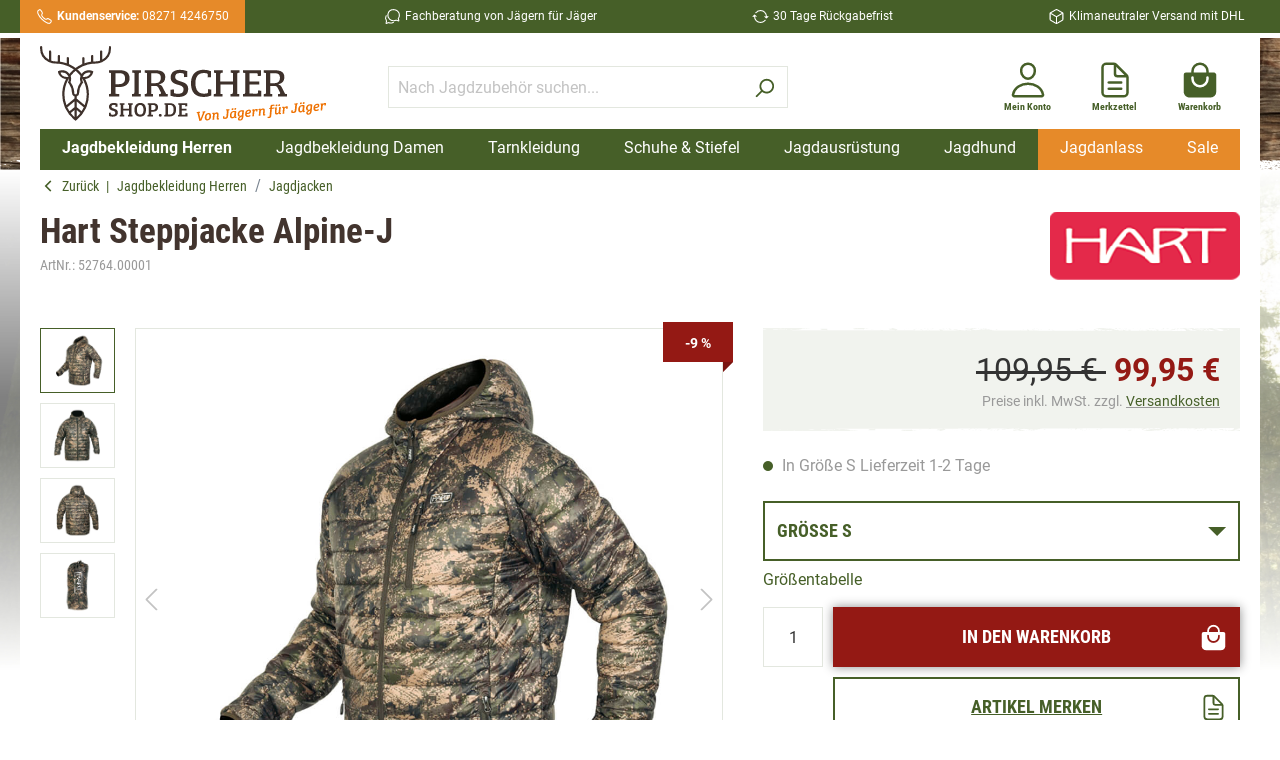

--- FILE ---
content_type: text/html; charset=UTF-8
request_url: https://www.pirschershop.de/Jagdbekleidung/Jagdjacken/Hart-Steppjacke-Alpine-J.html
body_size: 34915
content:

<!DOCTYPE html>

<html lang="de-DE"
      itemscope="itemscope"
      itemtype="https://schema.org/WebPage">

                                                    
    <head>
                                                        
                                <meta charset="utf-8">
            
                            <meta name="viewport"
                      content="width=device-width, initial-scale=1, shrink-to-fit=no">
            
                                <meta name="author"
                      content=""/>
                <meta name="robots"
                      content="index,follow"/>
                <meta name="revisit-after"
                      content="15 days"/>
                <meta name="keywords"
                      content=""/>
                <meta name="description"
                      content="Die Hart Alpine-J Jacke ist ein warm gefütterte Steppjacke mit Camo. Ideal als als Zwischenschicht oder Außenschicht verwendbar, wenne s mal richtig kalt wird."/>
            
    <link rel="alternate"
          type="application/rss+xml"
          title="Blog Feed"
          href="/blog.rss" />

                    <meta property="og:type"
          content="product"/>
    <meta property="og:site_name"
          content="Pirscher Shop"/>
    <meta property="og:url"
          content="https://www.pirschershop.de/Jagdbekleidung/Jagdjacken/Hart-Steppjacke-Alpine-J.html"/>
    <meta property="og:title"
          content="Hart Steppjacke Alpine-J » PIRSCHER SHOP"/>

    <meta property="og:description"
          content="Die Hart Alpine-J Jacke ist ein warm gefütterte Steppjacke mit Camo. Ideal als als Zwischenschicht oder Außenschicht verwendbar, wenne s mal richtig kalt wird."/>
    <meta property="og:image"
          content="https://www.pirschershop.de/media/9c/71/aa/1614785072/_0010_XHALFJ.JPG"/>

            <meta property="product:brand"
              content="Hart"/>
    
            <meta property="product:price:amount"
          content="99.95"/>
    <meta property="product:price:currency"
          content="EUR"/>
    <meta property="product:product_link"
          content="https://www.pirschershop.de/Jagdbekleidung/Jagdjacken/Hart-Steppjacke-Alpine-J.html"/>

    <meta name="twitter:card"
          content="product"/>
    <meta name="twitter:site"
          content="Pirscher Shop"/>
    <meta name="twitter:title"
          content="Hart Steppjacke Alpine-J » PIRSCHER SHOP"/>
    <meta name="twitter:description"
          content="Die Hart Alpine-J Jacke ist ein warm gefütterte Steppjacke mit Camo. Ideal als als Zwischenschicht oder Außenschicht verwendbar, wenne s mal richtig kalt wird."/>
    <meta name="twitter:image"
          content="https://www.pirschershop.de/media/9c/71/aa/1614785072/_0010_XHALFJ.JPG"/>


    

                                <meta itemprop="copyrightHolder"
                      content="Pirscher Shop"/>
                <meta itemprop="copyrightYear"
                      content=""/>
                <meta itemprop="isFamilyFriendly"
                      content="false"/>
                <meta itemprop="image"
                      content="https://www.pirschershop.de/media/4d/8a/0d/1625734828/pirschershop-logo.svg"/>
            
    
                                                


                    <link rel="shortcut icon"
                  href="https://www.pirschershop.de/media/4a/8c/cf/1613642857/pirschershop-favicon_512x512.png">
        
                                <link rel="apple-touch-icon"
                  sizes="180x180"
                  href="https://www.pirschershop.de/media/4a/8c/cf/1613642857/pirschershop-favicon_512x512.png">
                    
                            
            
                
    <link rel="canonical" href="https://www.pirschershop.de/Jagdbekleidung/Jagdjacken/Hart-Steppjacke-Alpine-J.html" />

                            <title itemprop="name">Hart Steppjacke Alpine-J » PIRSCHER SHOP</title>
        

                                                                            <link rel="stylesheet"
                      href="https://www.pirschershop.de/theme/377fa7f08c8322dc513cf09199f071d4/css/all.css?17663983611351735">
                                    

    
            <link rel="stylesheet" href="https://www.pirschershop.de/bundles/moorlfoundation/storefront/css/animate.css?172674993789270">
    
    
            <style>
            :root {
                --moorl-advanced-search-width: 600px;
            }
        </style>
    
                        <script>
        window.features = {"V6_5_0_0":false,"v6.5.0.0":false,"PERFORMANCE_TWEAKS":false,"performance.tweaks":false,"FEATURE_NEXT_1797":false,"feature.next.1797":false,"FEATURE_NEXT_16710":false,"feature.next.16710":false,"FEATURE_NEXT_13810":false,"feature.next.13810":false,"FEATURE_NEXT_13250":false,"feature.next.13250":false,"FEATURE_NEXT_17276":false,"feature.next.17276":false,"FEATURE_NEXT_16151":false,"feature.next.16151":false,"FEATURE_NEXT_16155":false,"feature.next.16155":false,"FEATURE_NEXT_19501":false,"feature.next.19501":false,"FEATURE_NEXT_15053":false,"feature.next.15053":false,"FEATURE_NEXT_18215":false,"feature.next.18215":false,"FEATURE_NEXT_15815":false,"feature.next.15815":false,"FEATURE_NEXT_14699":false,"feature.next.14699":false,"FEATURE_NEXT_15707":false,"feature.next.15707":false,"FEATURE_NEXT_14360":false,"feature.next.14360":false,"FEATURE_NEXT_15172":false,"feature.next.15172":false,"FEATURE_NEXT_14001":false,"feature.next.14001":false,"FEATURE_NEXT_7739":false,"feature.next.7739":false,"FEATURE_NEXT_16200":false,"feature.next.16200":false,"FEATURE_NEXT_13410":false,"feature.next.13410":false,"FEATURE_NEXT_15917":false,"feature.next.15917":false,"FEATURE_NEXT_15957":false,"feature.next.15957":false,"FEATURE_NEXT_13601":false,"feature.next.13601":false,"FEATURE_NEXT_16992":false,"feature.next.16992":false,"FEATURE_NEXT_7530":false,"feature.next.7530":false,"FEATURE_NEXT_16824":false,"feature.next.16824":false,"FEATURE_NEXT_16271":false,"feature.next.16271":false,"FEATURE_NEXT_15381":false,"feature.next.15381":false,"FEATURE_NEXT_17275":false,"feature.next.17275":false,"FEATURE_NEXT_17016":false,"feature.next.17016":false,"FEATURE_NEXT_16236":false,"feature.next.16236":false,"FEATURE_NEXT_16640":false,"feature.next.16640":false,"FEATURE_NEXT_17858":false,"feature.next.17858":false,"FEATURE_NEXT_6758":false,"feature.next.6758":false,"FEATURE_NEXT_19048":false,"feature.next.19048":false,"FEATURE_NEXT_19822":false,"feature.next.19822":false,"FEATURE_NEXT_18129":false,"feature.next.18129":false,"FEATURE_NEXT_19163":false,"feature.next.19163":false,"FEATURE_NEXT_18187":false,"feature.next.18187":false,"FEATURE_NEXT_17978":false,"feature.next.17978":false,"FEATURE_NEXT_11634":false,"feature.next.11634":false,"FEATURE_NEXT_21547":false,"feature.next.21547":false,"FEATURE_NEXT_22900":false,"feature.next.22900":false};
    </script>
        
                
                            <script>
        dataLayer = window.dataLayer || []; dataLayer.push({"pageTitle":"Hart Steppjacke Alpine-J \u00bb PIRSCHER SHOP","pageSubCategory":"","pageCategoryID":"","pageSubCategoryID":"","pageCountryCode":"de-DE","pageLanguageCode":"Deutsch","pageVersion":1,"pageTestVariation":"1","pageValue":1,"pageAttributes":"1","pageCategory":"Product","productID":"cd971664b8364b698fc4384d3f8a3027","productName":"Hart Steppjacke Alpine-J","productPrice":"99.95","productEAN":"8430292326519","productSku":"52764.00001","productManufacturerNumber":"XHALFJ","productCategory":"Jagdjacken","productCategoryID":"4542a1ef7e34467391bce54cabbf6eb6","productCurrency":"EUR","visitorLoginState":"Logged Out","visitorType":"NOT LOGGED IN","visitorLifetimeValue":0,"visitorExistingCustomer":"No"});
                    var google_tag_params = {"ecomm_pagetype":"product","ecomm_pcat":["Jagdjacken"],"ecomm_prodid":"52764.00001","ecomm_pname":"Hart Steppjacke Alpine-J","ecomm_pvalue":99.95,"ecomm_totalvalue":99.95}
            dataLayer.push ({
                'event':'remarketingTriggered',
                'google_tag_params': window.google_tag_params
            });
                                        dataLayer.push (
                {"ecommerce":{"currencyCode":"EUR","detail":{"products":[{"name":"Hart Steppjacke Alpine-J","id":"52764.00001","price":99.95,"category":"Jagdjacken","brand":"Hart"}]}}}
            );
                                                    </script>
            
                        
            <script>(function(w,d,s,l,i){w[l]=w[l]||[];w[l].push({'gtm.start':
                    new Date().getTime(),event:'gtm.js'});var f=d.getElementsByTagName(s)[0],
                j=d.createElement(s),dl=l!='dataLayer'?'&l='+l:'';j.async=true;j.src=
                'https://www.googletagmanager.com/gtm.js?id='+i+dl;f.parentNode.insertBefore(j,f);
            })(window,document,'script','dataLayer','GTM-5SFC4JG');</script>            
                                        


                            
            
                
                                    <script>
                    window.useDefaultCookieConsent = true;
                </script>
                    
            </head>


    <body class="    is-ctl-product is-act-index  show-conversion-checkout   
">

                    
                
                
    
    <!-- Google Tag Manager Noscript -->
            <noscript>
            <iframe src="https://www.googletagmanager.com/ns.html?id=GTM-5SFC4JG"
                    height="0"
                    width="0"
                    style="display:none;visibility:hidden">
            </iframe>
        </noscript>
        <!-- End Google Tag Manager Noscript -->

                                                <script>
                    let consentId = 1937;
                    window.gdprAppliesGlobally=true;if(!("cmp_id" in window)||window.cmp_id<1){window.cmp_id=consentId}if(!("cmp_cdid" in window)){window.cmp_cdid=""}if(!("cmp_params" in window)){window.cmp_params=""}if(!("cmp_host" in window)){window.cmp_host="d.delivery.consentmanager.net"}if(!("cmp_cdn" in window)){window.cmp_cdn="cdn.consentmanager.net"}if(!("cmp_proto" in window)){window.cmp_proto="https:"}if(!("cmp_codesrc" in window)){window.cmp_codesrc="3"}window.cmp_getsupportedLangs=function(){var b=["DE","EN","FR","IT","NO","DA","FI","ES","PT","RO","BG","ET","EL","GA","HR","LV","LT","MT","NL","PL","SV","SK","SL","CS","HU","RU","SR","ZH","TR","UK","AR","BS"];if("cmp_customlanguages" in window){for(var a=0;a<window.cmp_customlanguages.length;a++){b.push(window.cmp_customlanguages[a].l.toUpperCase())}}return b};window.cmp_getRTLLangs=function(){return["AR"]};window.cmp_getlang=function(j){if(typeof(j)!="boolean"){j=true}if(j&&typeof(cmp_getlang.usedlang)=="string"&&cmp_getlang.usedlang!==""){return cmp_getlang.usedlang}var g=window.cmp_getsupportedLangs();var c=[];var f=location.hash;var e=location.search;var a="languages" in navigator?navigator.languages:[];if(f.indexOf("cmplang=")!=-1){c.push(f.substr(f.indexOf("cmplang=")+8,2).toUpperCase())}else{if(e.indexOf("cmplang=")!=-1){c.push(e.substr(e.indexOf("cmplang=")+8,2).toUpperCase())}else{if("cmp_setlang" in window&&window.cmp_setlang!=""){c.push(window.cmp_setlang.toUpperCase())}else{if(a.length>0){for(var d=0;d<a.length;d++){c.push(a[d])}}}}}if("language" in navigator){c.push(navigator.language)}if("userLanguage" in navigator){c.push(navigator.userLanguage)}var h="";for(var d=0;d<c.length;d++){var b=c[d].toUpperCase();if(g.indexOf(b)!=-1){h=b;break}if(b.indexOf("-")!=-1){b=b.substr(0,2)}if(g.indexOf(b)!=-1){h=b;break}}if(h==""&&typeof(cmp_getlang.defaultlang)=="string"&&cmp_getlang.defaultlang!==""){return cmp_getlang.defaultlang}else{if(h==""){h="EN"}}h=h.toUpperCase();return h};(function(){var n=document;var p=window;var f="";var b="_en";if("cmp_getlang" in p){f=p.cmp_getlang().toLowerCase();if("cmp_customlanguages" in p){for(var h=0;h<p.cmp_customlanguages.length;h++){if(p.cmp_customlanguages[h].l.toUpperCase()==f.toUpperCase()){f="en";break}}}b="_"+f}function g(e,d){var l="";e+="=";var i=e.length;if(location.hash.indexOf(e)!=-1){l=location.hash.substr(location.hash.indexOf(e)+i,9999)}else{if(location.search.indexOf(e)!=-1){l=location.search.substr(location.search.indexOf(e)+i,9999)}else{return d}}if(l.indexOf("&")!=-1){l=l.substr(0,l.indexOf("&"))}return l}var j=("cmp_proto" in p)?p.cmp_proto:"https:";var o=["cmp_id","cmp_params","cmp_host","cmp_cdn","cmp_proto"];for(var h=0;h<o.length;h++){if(g(o[h],"%%%")!="%%%"){window[o[h]]=g(o[h],"")}}var k=("cmp_ref" in p)?p.cmp_ref:location.href;var q=n.createElement("script");q.setAttribute("data-cmp-ab","1");var c=g("cmpdesign","");var a=g("cmpregulationkey","");q.src=j+"//"+p.cmp_host+"/delivery/cmp.php?"+("cmp_id" in p&&p.cmp_id>0?"id="+p.cmp_id:"")+("cmp_cdid" in p?"cdid="+p.cmp_cdid:"")+"&h="+encodeURIComponent(k)+(c!=""?"&cmpdesign="+encodeURIComponent(c):"")+(a!=""?"&cmpregulationkey="+encodeURIComponent(a):"")+("cmp_params" in p?"&"+p.cmp_params:"")+(n.cookie.length>0?"&__cmpfcc=1":"")+"&l="+f.toLowerCase()+"&o="+(new Date()).getTime();q.type="text/javascript";q.async=true;if(n.currentScript){n.currentScript.parentElement.appendChild(q)}else{if(n.body){n.body.appendChild(q)}else{var m=n.getElementsByTagName("body");if(m.length==0){m=n.getElementsByTagName("div")}if(m.length==0){m=n.getElementsByTagName("span")}if(m.length==0){m=n.getElementsByTagName("ins")}if(m.length==0){m=n.getElementsByTagName("script")}if(m.length==0){m=n.getElementsByTagName("head")}if(m.length>0){m[0].appendChild(q)}}}var q=n.createElement("script");q.src=j+"//"+p.cmp_cdn+"/delivery/js/cmp"+b+".min.js";q.type="text/javascript";q.setAttribute("data-cmp-ab","1");q.async=true;if(n.currentScript){n.currentScript.parentElement.appendChild(q)}else{if(n.body){n.body.appendChild(q)}else{var m=n.getElementsByTagName("body");if(m.length==0){m=n.getElementsByTagName("div")}if(m.length==0){m=n.getElementsByTagName("span")}if(m.length==0){m=n.getElementsByTagName("ins")}if(m.length==0){m=n.getElementsByTagName("script")}if(m.length==0){m=n.getElementsByTagName("head")}if(m.length>0){m[0].appendChild(q)}}}})();window.cmp_addFrame=function(b){if(!window.frames[b]){if(document.body){var a=document.createElement("iframe");a.style.cssText="display:none";a.name=b;document.body.appendChild(a)}else{window.setTimeout(window.cmp_addFrame,10,b)}}};window.cmp_rc=function(h){var b=document.cookie;var f="";var d=0;while(b!=""&&d<100){d++;while(b.substr(0,1)==" "){b=b.substr(1,b.length)}var g=b.substring(0,b.indexOf("="));if(b.indexOf(";")!=-1){var c=b.substring(b.indexOf("=")+1,b.indexOf(";"))}else{var c=b.substr(b.indexOf("=")+1,b.length)}if(h==g){f=c}var e=b.indexOf(";")+1;if(e==0){e=b.length}b=b.substring(e,b.length)}return(f)};window.cmp_stub=function(){var a=arguments;__cmapi.a=__cmapi.a||[];if(!a.length){return __cmapi.a}else{if(a[0]==="ping"){if(a[1]===2){a[2]({gdprApplies:gdprAppliesGlobally,cmpLoaded:false,cmpStatus:"stub",displayStatus:"hidden",apiVersion:"2.0",cmpId:31},true)}else{a[2](false,true)}}else{if(a[0]==="getUSPData"){a[2]({version:1,uspString:window.cmp_rc("")},true)}else{if(a[0]==="getTCData"){__cmapi.a.push([].slice.apply(a))}else{if(a[0]==="addEventListener"||a[0]==="removeEventListener"){__cmapi.a.push([].slice.apply(a))}else{if(a.length==4&&a[3]===false){a[2]({},false)}else{__cmapi.a.push([].slice.apply(a))}}}}}}};window.cmp_msghandler=function(d){var a=typeof d.data==="string";try{var c=a?JSON.parse(d.data):d.data}catch(f){var c=null}if(typeof(c)==="object"&&c!==null&&"__cmpCall" in c){var b=c.__cmpCall;window.__cmp(b.command,b.parameter,function(h,g){var e={__cmpReturn:{returnValue:h,success:g,callId:b.callId}};d.source.postMessage(a?JSON.stringify(e):e,"*")})}if(typeof(c)==="object"&&c!==null&&"__cmapiCall" in c){var b=c.__cmapiCall;window.__cmapi(b.command,b.parameter,function(h,g){var e={__cmapiReturn:{returnValue:h,success:g,callId:b.callId}};d.source.postMessage(a?JSON.stringify(e):e,"*")})}if(typeof(c)==="object"&&c!==null&&"__uspapiCall" in c){var b=c.__uspapiCall;window.__uspapi(b.command,b.version,function(h,g){var e={__uspapiReturn:{returnValue:h,success:g,callId:b.callId}};d.source.postMessage(a?JSON.stringify(e):e,"*")})}if(typeof(c)==="object"&&c!==null&&"__tcfapiCall" in c){var b=c.__tcfapiCall;window.__tcfapi(b.command,b.version,function(h,g){var e={__tcfapiReturn:{returnValue:h,success:g,callId:b.callId}};d.source.postMessage(a?JSON.stringify(e):e,"*")},b.parameter)}};window.cmp_setStub=function(a){if(!(a in window)||(typeof(window[a])!=="function"&&typeof(window[a])!=="object"&&(typeof(window[a])==="undefined"||window[a]!==null))){window[a]=window.cmp_stub;window[a].msgHandler=window.cmp_msghandler;window.addEventListener("message",window.cmp_msghandler,false)}};window.cmp_addFrame("__cmapiLocator");window.cmp_addFrame("__cmpLocator");window.cmp_addFrame("__uspapiLocator");window.cmp_addFrame("__tcfapiLocator");window.cmp_setStub("__cmapi");window.cmp_setStub("__cmp");window.cmp_setStub("__tcfapi");window.cmp_setStub("__uspapi");</script>
                        
                        <noscript class="noscript-main">
                
    <div role="alert"
         class="alert alert-info alert-has-icon">
                                                            
                
                
    <span
        class="icon icon-info">
                    <svg xmlns="http://www.w3.org/2000/svg" xmlns:xlink="http://www.w3.org/1999/xlink" width="24" height="24" viewBox="0 0 24 24"><defs><path d="M12 7c.5523 0 1 .4477 1 1s-.4477 1-1 1-1-.4477-1-1 .4477-1 1-1zm1 9c0 .5523-.4477 1-1 1s-1-.4477-1-1v-5c0-.5523.4477-1 1-1s1 .4477 1 1v5zm11-4c0 6.6274-5.3726 12-12 12S0 18.6274 0 12 5.3726 0 12 0s12 5.3726 12 12zM12 2C6.4772 2 2 6.4772 2 12s4.4772 10 10 10 10-4.4772 10-10S17.5228 2 12 2z" id="icons-default-info" /></defs><use xlink:href="#icons-default-info" fill="#758CA3" fill-rule="evenodd" /></svg>
            </span>
                                    
                    <div class="alert-content-container">
                                                    
                                    <div class="alert-content">
                                                    Um unseren Shop in vollem Umfang nutzen zu können, empfehlen wir Ihnen Javascript in Ihrem Browser zu aktivieren.
                                            </div>
                
                                                                </div>
            </div>
            </noscript>
        
                    <header class="header-main">
                        <div class="header-shopinfo-wrapper">
        <div class="container header-shopinfo">
            <div class="header-shopinfo-phone">
                <div class="header-shopinfo-item">
                        
    
    
    <span
        class="icon icon-call-outline icon-xs icon-white icon-ionicon-outline">
                    <svg xmlns="http://www.w3.org/2000/svg" class="ionicon" viewBox="0 0 512 512"><title>Call</title><path d="M451 374c-15.88-16-54.34-39.35-73-48.76-24.3-12.24-26.3-13.24-45.4.95-12.74 9.47-21.21 17.93-36.12 14.75s-47.31-21.11-75.68-49.39-47.34-61.62-50.53-76.48 5.41-23.23 14.79-36c13.22-18 12.22-21 .92-45.3-8.81-18.9-32.84-57-48.9-72.8C119.9 44 119.9 47 108.83 51.6A160.15 160.15 0 0083 65.37C67 76 58.12 84.83 51.91 98.1s-9 44.38 23.07 102.64 54.57 88.05 101.14 134.49S258.5 406.64 310.85 436c64.76 36.27 89.6 29.2 102.91 23s22.18-15 32.83-31a159.09 159.09 0 0013.8-25.8C465 391.17 468 391.17 451 374z" fill="none" stroke="currentColor" stroke-miterlimit="10" stroke-width="32"/></svg>
            </span>
<a href="tel:004982714246750" title="Kundenservice von Pirschershop anrufen"><strong>Kundenservice:</strong>  08271 4246750</a>
                </div>
            </div>
            <div class="header-shopinfo-slogan d-none d-lg-block">
                <div class="header-shopinfo-item">
                        
    
    
    <span
        class="icon icon-chatbubbles-outline icon-xs icon-white icon-ionicon-outline">
                    <svg xmlns="http://www.w3.org/2000/svg" class="ionicon" viewBox="0 0 512 512"><title>Chatbubbles</title><path d="M431 320.6c-1-3.6 1.2-8.6 3.3-12.2a33.68 33.68 0 012.1-3.1A162 162 0 00464 215c.3-92.2-77.5-167-173.7-167-83.9 0-153.9 57.1-170.3 132.9a160.7 160.7 0 00-3.7 34.2c0 92.3 74.8 169.1 171 169.1 15.3 0 35.9-4.6 47.2-7.7s22.5-7.2 25.4-8.3a26.44 26.44 0 019.3-1.7 26 26 0 0110.1 2l56.7 20.1a13.52 13.52 0 003.9 1 8 8 0 008-8 12.85 12.85 0 00-.5-2.7z" fill="none" stroke="currentColor" stroke-linecap="round" stroke-miterlimit="10" stroke-width="32"/><path d="M66.46 232a146.23 146.23 0 006.39 152.67c2.31 3.49 3.61 6.19 3.21 8s-11.93 61.87-11.93 61.87a8 8 0 002.71 7.68A8.17 8.17 0 0072 464a7.26 7.26 0 002.91-.6l56.21-22a15.7 15.7 0 0112 .2c18.94 7.38 39.88 12 60.83 12A159.21 159.21 0 00284 432.11" fill="none" stroke="currentColor" stroke-linecap="round" stroke-miterlimit="10" stroke-width="32"/></svg>
            </span>
Fachberatung von Jägern für Jäger
                </div>
            </div>
            <div class="header-shopinfo-return d-none d-lg-block">
                <div class="header-shopinfo-item">
                        
    
    
    <span
        class="icon icon-sync-outline icon-xs icon-white icon-ionicon-outline">
                    <svg xmlns="http://www.w3.org/2000/svg" class="ionicon" viewBox="0 0 512 512"><title>Sync</title><path d="M434.67 285.59v-29.8c0-98.73-80.24-178.79-179.2-178.79a179 179 0 00-140.14 67.36m-38.53 82v29.8C76.8 355 157 435 256 435a180.45 180.45 0 00140-66.92" fill="none" stroke="currentColor" stroke-linecap="round" stroke-linejoin="round" stroke-width="32"/><path fill="none" stroke="currentColor" stroke-linecap="round" stroke-linejoin="round" stroke-width="32" d="M32 256l44-44 46 44M480 256l-44 44-46-44"/></svg>
            </span>
30 Tage Rückgabefrist
                </div>
            </div>
            <div class="header-shopinfo-delivery d-none d-lg-block">
                <div class="header-shopinfo-item">
                        
    
    
    <span
        class="icon icon-cube-outline icon-xs icon-white icon-ionicon-outline">
                    <svg xmlns="http://www.w3.org/2000/svg" class="ionicon" viewBox="0 0 512 512"><title>Cube</title><path d="M448 341.37V170.61A32 32 0 00432.11 143l-152-88.46a47.94 47.94 0 00-48.24 0L79.89 143A32 32 0 0064 170.61v170.76A32 32 0 0079.89 369l152 88.46a48 48 0 0048.24 0l152-88.46A32 32 0 00448 341.37z" fill="none" stroke="currentColor" stroke-linecap="round" stroke-linejoin="round" stroke-width="32"/><path fill="none" stroke="currentColor" stroke-linecap="round" stroke-linejoin="round" stroke-width="32" d="M69 153.99l187 110 187-110M256 463.99v-200"/></svg>
            </span>
Klimaneutraler Versand mit DHL
                </div>
            </div>
        </div>
    </div>
    <div class="header-container-wrapper">
        <div class="container">
            <div class="header-container-inner">
                    
        <div class="row align-items-center header-row">
                    <div class="col-6 col-lg-3 header-logo-col">
                    <div class="header-logo-main">
                    <a class="header-logo-main-link"
               href="/"
               title="Zur Startseite wechseln">
                                    <picture class="header-logo-picture">
                                                                                
                                                                            
                                                                                    <img src="https://www.pirschershop.de/media/4d/8a/0d/1625734828/pirschershop-logo.svg"
                                     alt="Zur Startseite wechseln"
                                     class="img-fluid header-logo-main-img"/>
                                                                        </picture>
                            </a>
            </div>
            </div>
        
                    <div class="col-6 col-lg-4 order-lg-1 header-actions-col">
                <div class="row no-gutters">
                                            <div class="col-auto">
                            <div class="account-menu">
                                    <div class="dropdown">
            <button class="btn account-menu-btn header-actions-btn"
            type="button"
            id="accountWidget"
            data-offcanvas-account-menu="true"
            data-toggle="dropdown"
            aria-haspopup="true"
            aria-expanded="false"
            aria-label="Mein Konto"
            title="Mein Konto">
            
    
    
    <span
        class="icon icon-person-outline icon-lg icon-primary icon-ionicon-outline">
                    <svg xmlns="http://www.w3.org/2000/svg" class="ionicon" viewBox="0 0 512 512"><title>Person</title><path d="M344 144c-3.92 52.87-44 96-88 96s-84.15-43.12-88-96c-4-55 35-96 88-96s92 42 88 96z" fill="none" stroke="currentColor" stroke-linecap="round" stroke-linejoin="round" stroke-width="32"/><path d="M256 304c-87 0-175.3 48-191.64 138.6C62.39 453.52 68.57 464 80 464h352c11.44 0 17.62-10.48 15.65-21.4C431.3 352 343 304 256 304z" fill="none" stroke="currentColor" stroke-miterlimit="10" stroke-width="32"/></svg>
            </span>
        <span class="account-menu-name">Mein Konto </span>
    </button>

                    <div class="dropdown-menu dropdown-menu-right account-menu-dropdown js-account-menu-dropdown"
                 aria-labelledby="accountWidget">
                

        
                    <button class="btn btn-secondary btn-block offcanvas-close js-offcanvas-close sticky-top">
                        
                
                
    <span
        class="icon icon-x icon-sm">
                    <svg xmlns="http://www.w3.org/2000/svg" xmlns:xlink="http://www.w3.org/1999/xlink" width="24" height="24" viewBox="0 0 24 24"><defs><path d="m10.5858 12-7.293-7.2929c-.3904-.3905-.3904-1.0237 0-1.4142.3906-.3905 1.0238-.3905 1.4143 0L12 10.5858l7.2929-7.293c.3905-.3904 1.0237-.3904 1.4142 0 .3905.3906.3905 1.0238 0 1.4143L13.4142 12l7.293 7.2929c.3904.3905.3904 1.0237 0 1.4142-.3906.3905-1.0238.3905-1.4143 0L12 13.4142l-7.2929 7.293c-.3905.3904-1.0237.3904-1.4142 0-.3905-.3906-.3905-1.0238 0-1.4143L10.5858 12z" id="icons-default-x" /></defs><use xlink:href="#icons-default-x" fill="#758CA3" fill-rule="evenodd" /></svg>
            </span>
        
                    Menü schließen
            </button>

    
                    <div class="offcanvas-content-container">
                <div class="account-menu">
                                    <div class="dropdown-header account-menu-header">
                    Mein Konto
                </div>
                    
                                    <div class="account-menu-login">
                    <a href="/account/login"
                       title="Anmelden"
                       class="btn btn-primary account-menu-login-button">
                        Anmelden
                    </a>

                    <div class="account-menu-register">
                        oder <a href="/account/login"
                                                            title="registrieren">registrieren</a>
                    </div>
                </div>
                    
                    <div class="account-menu-links">
                    <div class="header-account-menu">
        <div class="card account-menu-inner">
                                        
                                                <div class="list-group list-group-flush account-aside-list-group">
                                                                                        <a href="/account"
                                   title="Übersicht"
                                   class="list-group-item list-group-item-action account-aside-item">
                                    Übersicht
                                </a>
                            
                                                            <a href="/account/profile"
                                   title="Persönliches Profil"
                                   class="list-group-item list-group-item-action account-aside-item">
                                    Persönliches Profil
                                </a>
                            
                                                            <a href="/account/address"
                                   title="Adressen"
                                   class="list-group-item list-group-item-action account-aside-item">
                                    Adressen
                                </a>
                            
                                                            <a href="/account/payment"
                                   title="Zahlungsarten"
                                   class="list-group-item list-group-item-action account-aside-item">
                                    Zahlungsarten
                                </a>
                            
                                                            <a href="/account/order"
                                   title="Bestellungen"
                                   class="list-group-item list-group-item-action account-aside-item">
                                    Bestellungen
                                </a>
                                                    

                        <a
                href="/EasyCoupon/list"
                title="Meine Gutscheine"
                class="list-group-item list-group-item-action account-aside-item"
            >
                Meine Gutscheine
            </a>
            
                    </div>
                            
                                                </div>
    </div>
            </div>
            </div>
        </div>
                </div>
            </div>
                            </div>
                        </div>
                    
                                                                            <div class="col-auto">
                                    <div class="header-wishlist">
                                        <a class="btn header-wishlist-btn header-actions-btn"
                                           href="/wishlist"
                                           title="Merkzettel"
                                           aria-label="Merkzettel">
                                                <span class="header-wishlist-icon">
            
    
    
    <span
        class="icon icon-document-text-outline icon-lg icon-primary icon-ionicon-outline">
                    <svg xmlns="http://www.w3.org/2000/svg" class="ionicon" viewBox="0 0 512 512"><title>Document Text</title><path d="M416 221.25V416a48 48 0 01-48 48H144a48 48 0 01-48-48V96a48 48 0 0148-48h98.75a32 32 0 0122.62 9.37l141.26 141.26a32 32 0 019.37 22.62z" fill="none" stroke="currentColor" stroke-linejoin="round" stroke-width="32"/><path d="M256 56v120a32 32 0 0032 32h120M176 288h160M176 368h160" fill="none" stroke="currentColor" stroke-linecap="round" stroke-linejoin="round" stroke-width="32"/></svg>
            </span>
        <span class="header-wishlist-name">Merkzettel </span>
    </span>
        <span class="badge badge-secondary header-wishlist-badge"
          id="wishlist-basket"
          data-wishlist-storage="true"
          data-wishlist-storage-options="{&quot;listPath&quot;:&quot;\/wishlist\/list&quot;,&quot;mergePath&quot;:&quot;\/wishlist\/merge&quot;,&quot;tokenMergePath&quot;:&quot;ecc78d9ad3f09a058102dbc1c32e76ac.n0NRcGXnfSvZcWkuiX-NK8BWgzBlyGX4FKMAZlvP4zQ._DRhIj-IP16XHAZ22BnFQZEXwl5SsCOgbdpSD26ck3HeCzY_XIAXSbcEDg&quot;,&quot;pageletPath&quot;:&quot;\/wishlist\/merge\/pagelet&quot;,&quot;tokenPageletPath&quot;:&quot;8d690a3cf1ad810c1fc59637a77398.PV0i_cLREQF1pwW-0Uh9OLIHBL7uHxO6QN3tYFDmEjY.VjIVj6CLQ20a1nPflR86AMhrYvy-dVqMN6iiLymhRAJZOhCrqLUnRkXuVA&quot;}"
          data-wishlist-widget="true"
    ></span>
                                        </a>
                                    </div>
                                </div>
                            
                    
                                                <div class="col-auto">
                                <div class="header-cart"
                                     data-offcanvas-cart="true">
                                    <a class="btn header-cart-btn header-actions-btn"
                                       href="/checkout/cart"
                                       data-cart-widget="true"
                                       title="Warenkorb"
                                       aria-label="Warenkorb">
                                            <span class="header-cart-icon">
            
    
    
    <span
        class="icon icon-bag-handle icon-lg icon-primary icon-ionicon">
                    <svg xmlns="http://www.w3.org/2000/svg" class="ionicon" viewBox="0 0 512 512"><title>Bag Handle</title><path d="M454.65 169.4A31.82 31.82 0 00432 160h-64v-16a112 112 0 00-224 0v16H80a32 32 0 00-32 32v216c0 39 33 72 72 72h272a72.22 72.22 0 0050.48-20.55 69.48 69.48 0 0021.52-50.2V192a31.75 31.75 0 00-9.35-22.6zM176 144a80 80 0 01160 0v16H176zm192 96a112 112 0 01-224 0v-16a16 16 0 0132 0v16a80 80 0 00160 0v-16a16 16 0 0132 0z"/></svg>
            </span>
         <span class="header-cart-name">Warenkorb </span>
   </span>
                                        </a>
                                </div>
                            </div>
                        

                                                                <div class="col-auto d-none">
                            <div class="search-toggle">
                                <button class="btn header-actions-btn search-toggle-btn js-search-toggle-btn collapsed"
                                        type="button"
                                        data-toggle="collapse"
                                        data-target="#searchCollapse"
                                        aria-expanded="false"
                                        aria-controls="searchCollapse"
                                        aria-label="Suchen">
                                        
                
                
    <span
        class="icon icon-search">
                    <svg xmlns="http://www.w3.org/2000/svg" xmlns:xlink="http://www.w3.org/1999/xlink" width="24" height="24" viewBox="0 0 24 24"><defs><path d="M10.0944 16.3199 4.707 21.707c-.3905.3905-1.0237.3905-1.4142 0-.3905-.3905-.3905-1.0237 0-1.4142L8.68 14.9056C7.6271 13.551 7 11.8487 7 10c0-4.4183 3.5817-8 8-8s8 3.5817 8 8-3.5817 8-8 8c-1.8487 0-3.551-.627-4.9056-1.6801zM15 16c3.3137 0 6-2.6863 6-6s-2.6863-6-6-6-6 2.6863-6 6 2.6863 6 6 6z" id="icons-default-search" /></defs><use xlink:href="#icons-default-search" fill="#758CA3" fill-rule="evenodd" /></svg>
            </span>
                                </button>
                            </div>
                        </div>
                    
                </div>
            </div>
        
                    <div class="col-12 col-lg-5 header-search-col">
                <div class="header-search-col-wrapper">
                    <div class="header-main-nav-toggle-wrapper d-lg-none">
                                                    <div class="nav-main-toggle">
                                                                    <button class="btn nav-main-toggle-btn header-actions-btn"
                                            type="button"
                                            data-offcanvas-menu="true"
                                            aria-label="Menü">
                                                                                    <span class="hamburger-toggle">
                                                <span class="hamburger-line"></span>
                                                <span class="hamburger-line"></span>
                                                <span class="hamburger-line"></span>
                                            </span>
                                                                                <span class="nav-main-toggle-btn-label">Menü</span>
                                    </button>
                                                            </div>
                                            </div>
                    <div class="header-search-wrapper">
                            <div class="header-search">
        <form action="/search"
              method="get"
              data-search-form="true"
              data-url="/suggest?search="
              class="header-search-form">
                            <div class="input-group">
                                            <input type="search"
                               name="search"
                               class="form-control header-search-input"
                               autocomplete="off"
                               autocapitalize="off"
                               placeholder="Nach Jagdzubehör suchen..."
                               aria-label="Nach Jagdzubehör suchen..."
                               value=""
                        >
                    
                                            <div class="input-group-append">
                            <button type="submit"
                                    class="btn header-search-btn"
                                    aria-label="Suchen">
                                <span class="header-search-icon">
                                        
                
                
    <span
        class="icon icon-search icon-primary">
                    <svg xmlns="http://www.w3.org/2000/svg" xmlns:xlink="http://www.w3.org/1999/xlink" width="24" height="24" viewBox="0 0 24 24"><defs><path d="M10.0944 16.3199 4.707 21.707c-.3905.3905-1.0237.3905-1.4142 0-.3905-.3905-.3905-1.0237 0-1.4142L8.68 14.9056C7.6271 13.551 7 11.8487 7 10c0-4.4183 3.5817-8 8-8s8 3.5817 8 8-3.5817 8-8 8c-1.8487 0-3.551-.627-4.9056-1.6801zM15 16c3.3137 0 6-2.6863 6-6s-2.6863-6-6-6-6 2.6863-6 6 2.6863 6 6 6z" id="icons-default-search" /></defs><use xlink:href="#icons-default-search" fill="#758CA3" fill-rule="evenodd" /></svg>
            </span>
                                </span>
                            </button>
                        </div>
                                    </div>
                    </form>
    </div>
                    </div>
                </div>
            </div>
            </div>
                <div class="nav-main">
                    
    <div class="main-navigation"
         id="mainNavigation"
         data-flyout-menu="true">
                                <nav class="nav main-navigation-menu"
                        itemscope="itemscope"
                        itemtype="http://schema.org/SiteNavigationElement">
                        
                        
                                                    
                                                                                            
                                                                
                                
        
                                                                                        <a class="nav-link main-navigation-link active"
                                           href="https://www.pirschershop.de/Jagdbekleidung/"
                                           itemprop="url"
                                           data-flyout-menu-trigger="9b5d9f2e0f03451786c7d6e0e3c2291c"                                                                                      title="Jagdbekleidung Herren">
                                            <div class="main-navigation-link-text">
                                                <span itemprop="name">Jagdbekleidung Herren</span>
                                            </div>
                                        </a>
                                                                    
                                                                                                
                                                                
                                
        
                                                                                        <a class="nav-link main-navigation-link"
                                           href="https://www.pirschershop.de/Jagdbekleidung-Damen/"
                                           itemprop="url"
                                           data-flyout-menu-trigger="db4ca962297b466999d1f8b06dbbc08e"                                                                                      title="Jagdbekleidung Damen">
                                            <div class="main-navigation-link-text">
                                                <span itemprop="name">Jagdbekleidung Damen</span>
                                            </div>
                                        </a>
                                                                    
                                                                                                
                                                                
                                
        
                                                                                        <a class="nav-link main-navigation-link"
                                           href="https://www.pirschershop.de/Tarnkleidung/"
                                           itemprop="url"
                                           data-flyout-menu-trigger="1167148a667a4361a2bb87a551b9bee2"                                                                                      title="Tarnkleidung">
                                            <div class="main-navigation-link-text">
                                                <span itemprop="name">Tarnkleidung</span>
                                            </div>
                                        </a>
                                                                    
                                                                                                
                                                                
                                
        
                                                                                        <a class="nav-link main-navigation-link"
                                           href="https://www.pirschershop.de/Schuhe-Stiefel/"
                                           itemprop="url"
                                           data-flyout-menu-trigger="b96a3a2a3eaf4b67a6ccd8ff7ad76da0"                                                                                      title="Schuhe &amp; Stiefel">
                                            <div class="main-navigation-link-text">
                                                <span itemprop="name">Schuhe &amp; Stiefel</span>
                                            </div>
                                        </a>
                                                                    
                                                                                                
                                                                
                                
        
                                                                                        <a class="nav-link main-navigation-link"
                                           href="https://www.pirschershop.de/Jagdausruestung/"
                                           itemprop="url"
                                           data-flyout-menu-trigger="1e4244f6c406414d87217934ccc3e885"                                                                                      title="Jagdausrüstung">
                                            <div class="main-navigation-link-text">
                                                <span itemprop="name">Jagdausrüstung</span>
                                            </div>
                                        </a>
                                                                    
                                                                                                
                                                                
                                
        
                                                                                        <a class="nav-link main-navigation-link"
                                           href="https://www.pirschershop.de/Jagdhund/"
                                           itemprop="url"
                                           data-flyout-menu-trigger="18a13b26533541c6bcd2c57ef7360444"                                                                                      title="Jagdhund">
                                            <div class="main-navigation-link-text">
                                                <span itemprop="name">Jagdhund</span>
                                            </div>
                                        </a>
                                                                    
                                                                                                
                                                                
                                
        
            <div class="main-navigation-link__highlight">
                                                                                        <a class="nav-link main-navigation-link"
                                           href="https://www.pirschershop.de/Jagdanlass/"
                                           itemprop="url"
                                           data-flyout-menu-trigger="c62513d100f746009943730ceacc04d3"                                                                                      title="Jagdanlass">
                                            <div class="main-navigation-link-text">
                                                <span itemprop="name">Jagdanlass</span>
                                            </div>
                                        </a>
                                                                    
        </div>
                                                                                                
                                                                
                                
                    
            <div class="main-navigation-link__highlight">
                                                                                        <a class="nav-link main-navigation-link"
                                           href="https://www.pirschershop.de/Outlet/"
                                           itemprop="url"
                                           data-flyout-menu-trigger="ba077420eee64406bdd71a724f0fff29"                                                                                      title="Sale">
                                            <div class="main-navigation-link-text">
                                                <span itemprop="name">Sale</span>
                                            </div>
                                        </a>
                                                                    
        </div>
                                                                            </nav>
                

                                                                                                                                                                                                                                                                                                                                                                                                                                                                                                                                                                
                                                <div class="navigation-flyouts">
                                                                                                                                                                <div class="navigation-flyout"
                                             data-flyout-menu-id="9b5d9f2e0f03451786c7d6e0e3c2291c">
                                            <div class="container">
                                                                                                                        <div class="row navigation-flyout-bar">
                            <div class="col">
                    <div class="navigation-flyout-category-link">
                                                                                    <a class="nav-link"
                                   href="https://www.pirschershop.de/Jagdbekleidung/"
                                   itemprop="url"
                                   title="Jagdbekleidung Herren">
                                                                            Zur Kategorie Jagdbekleidung Herren
                                            
    
                
    <span
        class="icon icon-arrow-right icon-primary">
                    <svg xmlns="http://www.w3.org/2000/svg" xmlns:xlink="http://www.w3.org/1999/xlink" width="16" height="16" viewBox="0 0 16 16"><defs><path id="icons-solid-arrow-right" d="M6.7071 6.2929c-.3905-.3905-1.0237-.3905-1.4142 0-.3905.3905-.3905 1.0237 0 1.4142l3 3c.3905.3905 1.0237.3905 1.4142 0l3-3c.3905-.3905.3905-1.0237 0-1.4142-.3905-.3905-1.0237-.3905-1.4142 0L9 8.5858l-2.2929-2.293z" /></defs><use transform="rotate(-90 9 8.5)" xlink:href="#icons-solid-arrow-right" fill="#758CA3" fill-rule="evenodd" /></svg>
            </span>
                                                                    </a>
                                                                        </div>
                </div>
            
                            <div class="col-auto">
                    <div class="navigation-flyout-close js-close-flyout-menu">
                                                                                        
                
                
    <span
        class="icon icon-x">
                    <svg xmlns="http://www.w3.org/2000/svg" xmlns:xlink="http://www.w3.org/1999/xlink" width="24" height="24" viewBox="0 0 24 24"><defs><path d="m10.5858 12-7.293-7.2929c-.3904-.3905-.3904-1.0237 0-1.4142.3906-.3905 1.0238-.3905 1.4143 0L12 10.5858l7.2929-7.293c.3905-.3904 1.0237-.3904 1.4142 0 .3905.3906.3905 1.0238 0 1.4143L13.4142 12l7.293 7.2929c.3904.3905.3904 1.0237 0 1.4142-.3906.3905-1.0238.3905-1.4143 0L12 13.4142l-7.2929 7.293c-.3905.3904-1.0237.3904-1.4142 0-.3905-.3906-.3905-1.0238 0-1.4143L10.5858 12z" id="icons-default-x" /></defs><use xlink:href="#icons-default-x" fill="#758CA3" fill-rule="evenodd" /></svg>
            </span>
                                                                        </div>
                </div>
                    </div>
    
            <div class="row navigation-flyout-content">
                            <div class="col">
                    <div class="navigation-flyout-categories">
                                                            
                    
                
    <div class="row navigation-flyout-categories is-level-0">
                                                                    
                            <div class="col-3 navigation-flyout-col">
                                                                        <a class="nav-item nav-link navigation-flyout-link is-level-0 active"
                               href="https://www.pirschershop.de/Jagdbekleidung/Jagdjacken/"
                               itemprop="url"
                                                              title="Jagdjacken">
                                <span itemprop="name">Jagdjacken</span>
                            </a>
                                            
                                                                                </div>
            
                                                                    
                            <div class="col-3 navigation-flyout-col">
                                                                        <a class="nav-item nav-link navigation-flyout-link is-level-0"
                               href="https://www.pirschershop.de/Jagdbekleidung/Jagdhosen/"
                               itemprop="url"
                                                              title="Jagdhosen">
                                <span itemprop="name">Jagdhosen</span>
                            </a>
                                            
                                                                                </div>
            
                                                                    
                            <div class="col-3 navigation-flyout-col">
                                                                        <a class="nav-item nav-link navigation-flyout-link is-level-0"
                               href="https://www.pirschershop.de/Jagdbekleidung/Westen/"
                               itemprop="url"
                                                              title="Westen">
                                <span itemprop="name">Westen</span>
                            </a>
                                            
                                                                                </div>
            
                                                                    
                            <div class="col-3 navigation-flyout-col">
                                                                        <a class="nav-item nav-link navigation-flyout-link is-level-0"
                               href="https://www.pirschershop.de/Jagdbekleidung/Jagdpullover/"
                               itemprop="url"
                                                              title="Jagdpullover">
                                <span itemprop="name">Jagdpullover</span>
                            </a>
                                            
                                                                                </div>
            
                                                                    
                            <div class="col-3 navigation-flyout-col">
                                                                        <a class="nav-item nav-link navigation-flyout-link is-level-0"
                               href="https://www.pirschershop.de/Jagdbekleidung/Jagdhemden/"
                               itemprop="url"
                                                              title="Jagdhemden">
                                <span itemprop="name">Jagdhemden</span>
                            </a>
                                            
                                                                                </div>
            
                                                                    
                            <div class="col-3 navigation-flyout-col">
                                                                        <a class="nav-item nav-link navigation-flyout-link is-level-0"
                               href="https://www.pirschershop.de/Jagdbekleidung/Heizbekleidung/"
                               itemprop="url"
                                                              title="Heizbekleidung">
                                <span itemprop="name">Heizbekleidung</span>
                            </a>
                                            
                                                                                </div>
            
                                                                    
                            <div class="col-3 navigation-flyout-col">
                                                                        <a class="nav-item nav-link navigation-flyout-link is-level-0"
                               href="https://www.pirschershop.de/Jagdbekleidung/Shirts/"
                               itemprop="url"
                                                              title="Shirts">
                                <span itemprop="name">Shirts</span>
                            </a>
                                            
                                                                                </div>
            
                                                                    
                            <div class="col-3 navigation-flyout-col">
                                                                        <a class="nav-item nav-link navigation-flyout-link is-level-0"
                               href="https://www.pirschershop.de/Jagdbekleidung/Muetzen-Caps/"
                               itemprop="url"
                                                              title="Mützen &amp; Caps">
                                <span itemprop="name">Mützen &amp; Caps</span>
                            </a>
                                            
                                                                                </div>
            
                                                                    
                            <div class="col-3 navigation-flyout-col">
                                                                        <a class="nav-item nav-link navigation-flyout-link is-level-0"
                               href="https://www.pirschershop.de/Jagdbekleidung/Handschuhe/"
                               itemprop="url"
                                                              title="Handschuhe">
                                <span itemprop="name">Handschuhe</span>
                            </a>
                                            
                                                                                </div>
            
                                                                    
                            <div class="col-3 navigation-flyout-col">
                                                                        <a class="nav-item nav-link navigation-flyout-link is-level-0"
                               href="https://www.pirschershop.de/Jagdbekleidung/Tarnanzuege/"
                               itemprop="url"
                                                              title="Tarnanzüge">
                                <span itemprop="name">Tarnanzüge</span>
                            </a>
                                            
                                                                                </div>
            
                                                                    
                            <div class="col-3 navigation-flyout-col">
                                                                        <a class="nav-item nav-link navigation-flyout-link is-level-0"
                               href="https://www.pirschershop.de/Jagdbekleidung/Schal-Halswaermer/"
                               itemprop="url"
                                                              title="Schal &amp; Halswärmer">
                                <span itemprop="name">Schal &amp; Halswärmer</span>
                            </a>
                                            
                                                                                </div>
            
                                                                    
                            <div class="col-3 navigation-flyout-col">
                                                                        <a class="nav-item nav-link navigation-flyout-link is-level-0"
                               href="https://www.pirschershop.de/Jagdbekleidung/Guertel-Hosentraeger/"
                               itemprop="url"
                                                              title="Gürtel &amp; Hosenträger">
                                <span itemprop="name">Gürtel &amp; Hosenträger</span>
                            </a>
                                            
                                                                                </div>
            
                                                                    
                            <div class="col-3 navigation-flyout-col">
                                                                        <a class="nav-item nav-link navigation-flyout-link is-level-0"
                               href="https://www.pirschershop.de/Jagdbekleidung/Gamaschen/"
                               itemprop="url"
                                                              title="Gamaschen">
                                <span itemprop="name">Gamaschen</span>
                            </a>
                                            
                                                                                </div>
            
                                                                    
                            <div class="col-3 navigation-flyout-col">
                                                                        <a class="nav-item nav-link navigation-flyout-link is-level-0"
                               href="https://www.pirschershop.de/Jagdbekleidung/Unterwaesche/"
                               itemprop="url"
                                                              title="Unterwäsche">
                                <span itemprop="name">Unterwäsche</span>
                            </a>
                                            
                                                                                </div>
            
                                                                    
                            <div class="col-3 navigation-flyout-col">
                                                                        <a class="nav-item nav-link navigation-flyout-link is-level-0"
                               href="https://www.pirschershop.de/Jagdbekleidung/Pflegeartikel-Zubehoer/"
                               itemprop="url"
                                                              title="Pflegeartikel &amp; Zubehör">
                                <span itemprop="name">Pflegeartikel &amp; Zubehör</span>
                            </a>
                                            
                                                                                </div>
            
                                                                                                
                            <div class="col-3 navigation-flyout-col">
                                                                        <a class="nav-item nav-link navigation-flyout-link is-level-0"
                               href="https://www.pirschershop.de/Jagdbekleidung/Kinder/"
                               itemprop="url"
                                                              title="Jagdbekleidung für Kinder">
                                <span itemprop="name">Jagdbekleidung für Kinder</span>
                            </a>
                                            
                                                                                </div>
            
            </div>
                                            </div>
                </div>
            
                                                </div>
                                                                                                </div>
                                        </div>
                                                                                                                                                                                                            <div class="navigation-flyout"
                                             data-flyout-menu-id="db4ca962297b466999d1f8b06dbbc08e">
                                            <div class="container">
                                                                                                                        <div class="row navigation-flyout-bar">
                            <div class="col">
                    <div class="navigation-flyout-category-link">
                                                                                    <a class="nav-link"
                                   href="https://www.pirschershop.de/Jagdbekleidung-Damen/"
                                   itemprop="url"
                                   title="Jagdbekleidung Damen">
                                                                            Zur Kategorie Jagdbekleidung Damen
                                            
    
                
    <span
        class="icon icon-arrow-right icon-primary">
                    <svg xmlns="http://www.w3.org/2000/svg" xmlns:xlink="http://www.w3.org/1999/xlink" width="16" height="16" viewBox="0 0 16 16"><defs><path id="icons-solid-arrow-right" d="M6.7071 6.2929c-.3905-.3905-1.0237-.3905-1.4142 0-.3905.3905-.3905 1.0237 0 1.4142l3 3c.3905.3905 1.0237.3905 1.4142 0l3-3c.3905-.3905.3905-1.0237 0-1.4142-.3905-.3905-1.0237-.3905-1.4142 0L9 8.5858l-2.2929-2.293z" /></defs><use transform="rotate(-90 9 8.5)" xlink:href="#icons-solid-arrow-right" fill="#758CA3" fill-rule="evenodd" /></svg>
            </span>
                                                                    </a>
                                                                        </div>
                </div>
            
                            <div class="col-auto">
                    <div class="navigation-flyout-close js-close-flyout-menu">
                                                                                        
                
                
    <span
        class="icon icon-x">
                    <svg xmlns="http://www.w3.org/2000/svg" xmlns:xlink="http://www.w3.org/1999/xlink" width="24" height="24" viewBox="0 0 24 24"><defs><path d="m10.5858 12-7.293-7.2929c-.3904-.3905-.3904-1.0237 0-1.4142.3906-.3905 1.0238-.3905 1.4143 0L12 10.5858l7.2929-7.293c.3905-.3904 1.0237-.3904 1.4142 0 .3905.3906.3905 1.0238 0 1.4143L13.4142 12l7.293 7.2929c.3904.3905.3904 1.0237 0 1.4142-.3906.3905-1.0238.3905-1.4143 0L12 13.4142l-7.2929 7.293c-.3905.3904-1.0237.3904-1.4142 0-.3905-.3906-.3905-1.0238 0-1.4143L10.5858 12z" id="icons-default-x" /></defs><use xlink:href="#icons-default-x" fill="#758CA3" fill-rule="evenodd" /></svg>
            </span>
                                                                        </div>
                </div>
                    </div>
    
            <div class="row navigation-flyout-content">
                            <div class="col">
                    <div class="navigation-flyout-categories">
                                                            
                    
                
    <div class="row navigation-flyout-categories is-level-0">
                                                                    
                            <div class="col-3 navigation-flyout-col">
                                                                        <a class="nav-item nav-link navigation-flyout-link is-level-0"
                               href="https://www.pirschershop.de/Jagdbekleidung-Damen/Jagdjacken/"
                               itemprop="url"
                                                              title="Jagdjacken">
                                <span itemprop="name">Jagdjacken</span>
                            </a>
                                            
                                                                                </div>
            
                                                                    
                            <div class="col-3 navigation-flyout-col">
                                                                        <a class="nav-item nav-link navigation-flyout-link is-level-0"
                               href="https://www.pirschershop.de/Jagdbekleidung-Damen/Jagdhosen/"
                               itemprop="url"
                                                              title="Jagdhosen">
                                <span itemprop="name">Jagdhosen</span>
                            </a>
                                            
                                                                                </div>
            
                                                                    
                            <div class="col-3 navigation-flyout-col">
                                                                        <a class="nav-item nav-link navigation-flyout-link is-level-0"
                               href="https://www.pirschershop.de/Jagdbekleidung-Damen/Westen/"
                               itemprop="url"
                                                              title="Westen">
                                <span itemprop="name">Westen</span>
                            </a>
                                            
                                                                                </div>
            
                                                                    
                            <div class="col-3 navigation-flyout-col">
                                                                        <a class="nav-item nav-link navigation-flyout-link is-level-0"
                               href="https://www.pirschershop.de/Jagdbekleidung-Damen/Jagdpullover/"
                               itemprop="url"
                                                              title="Jagdpullover">
                                <span itemprop="name">Jagdpullover</span>
                            </a>
                                            
                                                                                </div>
            
                                                                    
                            <div class="col-3 navigation-flyout-col">
                                                                        <a class="nav-item nav-link navigation-flyout-link is-level-0"
                               href="https://www.pirschershop.de/Jagdbekleidung-Damen/Blusen-Shirts/"
                               itemprop="url"
                                                              title="Blusen &amp; Shirts">
                                <span itemprop="name">Blusen &amp; Shirts</span>
                            </a>
                                            
                                                                                </div>
            
                                                                    
                            <div class="col-3 navigation-flyout-col">
                                                                        <a class="nav-item nav-link navigation-flyout-link is-level-0"
                               href="https://www.pirschershop.de/Jagdbekleidung-Damen/Unterwaesche/"
                               itemprop="url"
                                                              title="Unterwäsche">
                                <span itemprop="name">Unterwäsche</span>
                            </a>
                                            
                                                                                </div>
            
                                                                    
                            <div class="col-3 navigation-flyout-col">
                                                                        <a class="nav-item nav-link navigation-flyout-link is-level-0"
                               href="https://www.pirschershop.de/Jagdbekleidung-Damen/Zubehoer-Accessoires/"
                               itemprop="url"
                                                              title="Zubehör &amp; Accessoires">
                                <span itemprop="name">Zubehör &amp; Accessoires</span>
                            </a>
                                            
                                                                                </div>
            
            </div>
                                            </div>
                </div>
            
                                                </div>
                                                                                                </div>
                                        </div>
                                                                                                                                                                                                            <div class="navigation-flyout"
                                             data-flyout-menu-id="1167148a667a4361a2bb87a551b9bee2">
                                            <div class="container">
                                                                                                                        <div class="row navigation-flyout-bar">
                            <div class="col">
                    <div class="navigation-flyout-category-link">
                                                                                    <a class="nav-link"
                                   href="https://www.pirschershop.de/Tarnkleidung/"
                                   itemprop="url"
                                   title="Tarnkleidung">
                                                                            Zur Kategorie Tarnkleidung
                                            
    
                
    <span
        class="icon icon-arrow-right icon-primary">
                    <svg xmlns="http://www.w3.org/2000/svg" xmlns:xlink="http://www.w3.org/1999/xlink" width="16" height="16" viewBox="0 0 16 16"><defs><path id="icons-solid-arrow-right" d="M6.7071 6.2929c-.3905-.3905-1.0237-.3905-1.4142 0-.3905.3905-.3905 1.0237 0 1.4142l3 3c.3905.3905 1.0237.3905 1.4142 0l3-3c.3905-.3905.3905-1.0237 0-1.4142-.3905-.3905-1.0237-.3905-1.4142 0L9 8.5858l-2.2929-2.293z" /></defs><use transform="rotate(-90 9 8.5)" xlink:href="#icons-solid-arrow-right" fill="#758CA3" fill-rule="evenodd" /></svg>
            </span>
                                                                    </a>
                                                                        </div>
                </div>
            
                            <div class="col-auto">
                    <div class="navigation-flyout-close js-close-flyout-menu">
                                                                                        
                
                
    <span
        class="icon icon-x">
                    <svg xmlns="http://www.w3.org/2000/svg" xmlns:xlink="http://www.w3.org/1999/xlink" width="24" height="24" viewBox="0 0 24 24"><defs><path d="m10.5858 12-7.293-7.2929c-.3904-.3905-.3904-1.0237 0-1.4142.3906-.3905 1.0238-.3905 1.4143 0L12 10.5858l7.2929-7.293c.3905-.3904 1.0237-.3904 1.4142 0 .3905.3906.3905 1.0238 0 1.4143L13.4142 12l7.293 7.2929c.3904.3905.3904 1.0237 0 1.4142-.3906.3905-1.0238.3905-1.4143 0L12 13.4142l-7.2929 7.293c-.3905.3904-1.0237.3904-1.4142 0-.3905-.3906-.3905-1.0238 0-1.4143L10.5858 12z" id="icons-default-x" /></defs><use xlink:href="#icons-default-x" fill="#758CA3" fill-rule="evenodd" /></svg>
            </span>
                                                                        </div>
                </div>
                    </div>
    
            <div class="row navigation-flyout-content">
                            <div class="col">
                    <div class="navigation-flyout-categories">
                                                            
                    
                
    <div class="row navigation-flyout-categories is-level-0">
                                                                    
                            <div class="col-3 navigation-flyout-col">
                                                                        <a class="nav-item nav-link navigation-flyout-link is-level-0 active"
                               href="https://www.pirschershop.de/Tarnkleidung/Tarnjacken/"
                               itemprop="url"
                                                              title="Tarnjacken">
                                <span itemprop="name">Tarnjacken</span>
                            </a>
                                            
                                                                                </div>
            
                                                                    
                            <div class="col-3 navigation-flyout-col">
                                                                        <a class="nav-item nav-link navigation-flyout-link is-level-0"
                               href="https://www.pirschershop.de/Tarnkleidung/Tarnhosen/"
                               itemprop="url"
                                                              title="Tarnhosen">
                                <span itemprop="name">Tarnhosen</span>
                            </a>
                                            
                                                                                </div>
            
                                                                    
                            <div class="col-3 navigation-flyout-col">
                                                                        <a class="nav-item nav-link navigation-flyout-link is-level-0"
                               href="https://www.pirschershop.de/Tarnkleidung/Tarnanzug/"
                               itemprop="url"
                                                              title="Tarnanzug">
                                <span itemprop="name">Tarnanzug</span>
                            </a>
                                            
                                                                                </div>
            
                                                                    
                            <div class="col-3 navigation-flyout-col">
                                                                        <a class="nav-item nav-link navigation-flyout-link is-level-0"
                               href="https://www.pirschershop.de/Tarnkleidung/Shirts/"
                               itemprop="url"
                                                              title="Shirts">
                                <span itemprop="name">Shirts</span>
                            </a>
                                            
                                                                                </div>
            
                                                                    
                            <div class="col-3 navigation-flyout-col">
                                                                        <a class="nav-item nav-link navigation-flyout-link is-level-0"
                               href="https://www.pirschershop.de/Tarnkleidung/Sweatshirts/"
                               itemprop="url"
                                                              title="Sweatshirts">
                                <span itemprop="name">Sweatshirts</span>
                            </a>
                                            
                                                                                </div>
            
                                                                    
                            <div class="col-3 navigation-flyout-col">
                                                                        <a class="nav-item nav-link navigation-flyout-link is-level-0"
                               href="https://www.pirschershop.de/Tarnkleidung/Muetzen-Caps/"
                               itemprop="url"
                                                              title="Mützen &amp; Caps">
                                <span itemprop="name">Mützen &amp; Caps</span>
                            </a>
                                            
                                                                                </div>
            
                                                                    
                            <div class="col-3 navigation-flyout-col">
                                                                        <a class="nav-item nav-link navigation-flyout-link is-level-0"
                               href="https://www.pirschershop.de/Tarnkleidung/Tarnmasken/"
                               itemprop="url"
                                                              title="Tarnmasken">
                                <span itemprop="name">Tarnmasken</span>
                            </a>
                                            
                                                                                </div>
            
                                                                    
                            <div class="col-3 navigation-flyout-col">
                                                                        <a class="nav-item nav-link navigation-flyout-link is-level-0"
                               href="https://www.pirschershop.de/Tarnkleidung/Tarnhandschuhe/"
                               itemprop="url"
                                                              title="Tarnhandschuhe">
                                <span itemprop="name">Tarnhandschuhe</span>
                            </a>
                                            
                                                                                </div>
            
                                                                    
                            <div class="col-3 navigation-flyout-col">
                                                                        <a class="nav-item nav-link navigation-flyout-link is-level-0"
                               href="https://www.pirschershop.de/Tarnkleidung/Unterwaesche/"
                               itemprop="url"
                                                              title="Unterwäsche">
                                <span itemprop="name">Unterwäsche</span>
                            </a>
                                            
                                                                                </div>
            
                                                                                                
                            <div class="col-3 navigation-flyout-col">
                                                                        <a class="nav-item nav-link navigation-flyout-link is-level-0"
                               href="https://www.pirschershop.de/Tarnkleidung/Damen/"
                               itemprop="url"
                                                              title="Damen-Tarnkleidung">
                                <span itemprop="name">Damen-Tarnkleidung</span>
                            </a>
                                            
                                                                                </div>
            
                                                                    
                            <div class="col-3 navigation-flyout-col">
                                                                        <a class="nav-item nav-link navigation-flyout-link is-level-0"
                               href="https://www.pirschershop.de/Tarnkleidung/Pflegeartikel-Zubehoer/"
                               itemprop="url"
                                                              title="Pflegeartikel &amp; Zubehör">
                                <span itemprop="name">Pflegeartikel &amp; Zubehör</span>
                            </a>
                                            
                                                                                </div>
            
                                                                                                
                            <div class="col-3 navigation-flyout-col">
                                                                        <a class="nav-item nav-link navigation-flyout-link is-level-0"
                               href="https://www.pirschershop.de/Tarnkleidung/Kinder/"
                               itemprop="url"
                                                              title="Tarnkleidung für Kinder">
                                <span itemprop="name">Tarnkleidung für Kinder</span>
                            </a>
                                            
                                                                                </div>
            
            </div>
                                            </div>
                </div>
            
                                                </div>
                                                                                                </div>
                                        </div>
                                                                                                                                                                                                            <div class="navigation-flyout"
                                             data-flyout-menu-id="b96a3a2a3eaf4b67a6ccd8ff7ad76da0">
                                            <div class="container">
                                                                                                                        <div class="row navigation-flyout-bar">
                            <div class="col">
                    <div class="navigation-flyout-category-link">
                                                                                    <a class="nav-link"
                                   href="https://www.pirschershop.de/Schuhe-Stiefel/"
                                   itemprop="url"
                                   title="Schuhe &amp; Stiefel">
                                                                            Zur Kategorie Schuhe &amp; Stiefel
                                            
    
                
    <span
        class="icon icon-arrow-right icon-primary">
                    <svg xmlns="http://www.w3.org/2000/svg" xmlns:xlink="http://www.w3.org/1999/xlink" width="16" height="16" viewBox="0 0 16 16"><defs><path id="icons-solid-arrow-right" d="M6.7071 6.2929c-.3905-.3905-1.0237-.3905-1.4142 0-.3905.3905-.3905 1.0237 0 1.4142l3 3c.3905.3905 1.0237.3905 1.4142 0l3-3c.3905-.3905.3905-1.0237 0-1.4142-.3905-.3905-1.0237-.3905-1.4142 0L9 8.5858l-2.2929-2.293z" /></defs><use transform="rotate(-90 9 8.5)" xlink:href="#icons-solid-arrow-right" fill="#758CA3" fill-rule="evenodd" /></svg>
            </span>
                                                                    </a>
                                                                        </div>
                </div>
            
                            <div class="col-auto">
                    <div class="navigation-flyout-close js-close-flyout-menu">
                                                                                        
                
                
    <span
        class="icon icon-x">
                    <svg xmlns="http://www.w3.org/2000/svg" xmlns:xlink="http://www.w3.org/1999/xlink" width="24" height="24" viewBox="0 0 24 24"><defs><path d="m10.5858 12-7.293-7.2929c-.3904-.3905-.3904-1.0237 0-1.4142.3906-.3905 1.0238-.3905 1.4143 0L12 10.5858l7.2929-7.293c.3905-.3904 1.0237-.3904 1.4142 0 .3905.3906.3905 1.0238 0 1.4143L13.4142 12l7.293 7.2929c.3904.3905.3904 1.0237 0 1.4142-.3906.3905-1.0238.3905-1.4143 0L12 13.4142l-7.2929 7.293c-.3905.3904-1.0237.3904-1.4142 0-.3905-.3906-.3905-1.0238 0-1.4143L10.5858 12z" id="icons-default-x" /></defs><use xlink:href="#icons-default-x" fill="#758CA3" fill-rule="evenodd" /></svg>
            </span>
                                                                        </div>
                </div>
                    </div>
    
            <div class="row navigation-flyout-content">
                            <div class="col">
                    <div class="navigation-flyout-categories">
                                                            
                    
                
    <div class="row navigation-flyout-categories is-level-0">
                                                                    
                            <div class="col-3 navigation-flyout-col">
                                                                        <a class="nav-item nav-link navigation-flyout-link is-level-0"
                               href="https://www.pirschershop.de/Schuhe-Stiefel/Jagdstiefel/"
                               itemprop="url"
                                                              title="Jagdstiefel">
                                <span itemprop="name">Jagdstiefel</span>
                            </a>
                                            
                                                                                </div>
            
                                                                    
                            <div class="col-3 navigation-flyout-col">
                                                                        <a class="nav-item nav-link navigation-flyout-link is-level-0"
                               href="https://www.pirschershop.de/Schuhe-Stiefel/Gummistiefel/"
                               itemprop="url"
                                                              title="Gummistiefel">
                                <span itemprop="name">Gummistiefel</span>
                            </a>
                                            
                                                                                </div>
            
                                                                    
                            <div class="col-3 navigation-flyout-col">
                                                                        <a class="nav-item nav-link navigation-flyout-link is-level-0"
                               href="https://www.pirschershop.de/Schuhe-Stiefel/Stiefelpflege-Zubehoer/"
                               itemprop="url"
                                                              title="Stiefelpflege &amp; Zubehör">
                                <span itemprop="name">Stiefelpflege &amp; Zubehör</span>
                            </a>
                                            
                                                                                </div>
            
            </div>
                                            </div>
                </div>
            
                                                </div>
                                                                                                </div>
                                        </div>
                                                                                                                                                                                                            <div class="navigation-flyout"
                                             data-flyout-menu-id="1e4244f6c406414d87217934ccc3e885">
                                            <div class="container">
                                                                                                                        <div class="row navigation-flyout-bar">
                            <div class="col">
                    <div class="navigation-flyout-category-link">
                                                                                    <a class="nav-link"
                                   href="https://www.pirschershop.de/Jagdausruestung/"
                                   itemprop="url"
                                   title="Jagdausrüstung">
                                                                            Zur Kategorie Jagdausrüstung
                                            
    
                
    <span
        class="icon icon-arrow-right icon-primary">
                    <svg xmlns="http://www.w3.org/2000/svg" xmlns:xlink="http://www.w3.org/1999/xlink" width="16" height="16" viewBox="0 0 16 16"><defs><path id="icons-solid-arrow-right" d="M6.7071 6.2929c-.3905-.3905-1.0237-.3905-1.4142 0-.3905.3905-.3905 1.0237 0 1.4142l3 3c.3905.3905 1.0237.3905 1.4142 0l3-3c.3905-.3905.3905-1.0237 0-1.4142-.3905-.3905-1.0237-.3905-1.4142 0L9 8.5858l-2.2929-2.293z" /></defs><use transform="rotate(-90 9 8.5)" xlink:href="#icons-solid-arrow-right" fill="#758CA3" fill-rule="evenodd" /></svg>
            </span>
                                                                    </a>
                                                                        </div>
                </div>
            
                            <div class="col-auto">
                    <div class="navigation-flyout-close js-close-flyout-menu">
                                                                                        
                
                
    <span
        class="icon icon-x">
                    <svg xmlns="http://www.w3.org/2000/svg" xmlns:xlink="http://www.w3.org/1999/xlink" width="24" height="24" viewBox="0 0 24 24"><defs><path d="m10.5858 12-7.293-7.2929c-.3904-.3905-.3904-1.0237 0-1.4142.3906-.3905 1.0238-.3905 1.4143 0L12 10.5858l7.2929-7.293c.3905-.3904 1.0237-.3904 1.4142 0 .3905.3906.3905 1.0238 0 1.4143L13.4142 12l7.293 7.2929c.3904.3905.3904 1.0237 0 1.4142-.3906.3905-1.0238.3905-1.4143 0L12 13.4142l-7.2929 7.293c-.3905.3904-1.0237.3904-1.4142 0-.3905-.3906-.3905-1.0238 0-1.4143L10.5858 12z" id="icons-default-x" /></defs><use xlink:href="#icons-default-x" fill="#758CA3" fill-rule="evenodd" /></svg>
            </span>
                                                                        </div>
                </div>
                    </div>
    
            <div class="row navigation-flyout-content">
                            <div class="col">
                    <div class="navigation-flyout-categories">
                                                            
                    
                
    <div class="row navigation-flyout-categories is-level-0">
                                                                    
                            <div class="col-3 navigation-flyout-col">
                                                                        <a class="nav-item nav-link navigation-flyout-link is-level-0"
                               href="https://www.pirschershop.de/Jagdausruestung/Ansitz-Zubehoer/"
                               itemprop="url"
                                                              title="Ansitz-Zubehör">
                                <span itemprop="name">Ansitz-Zubehör</span>
                            </a>
                                            
                                                                                </div>
            
                                                                    
                            <div class="col-3 navigation-flyout-col">
                                                                        <a class="nav-item nav-link navigation-flyout-link is-level-0"
                               href="https://www.pirschershop.de/Jagdausruestung/Futterale-Koffer/"
                               itemprop="url"
                                                              title="Futterale &amp; Koffer">
                                <span itemprop="name">Futterale &amp; Koffer</span>
                            </a>
                                            
                                                                                </div>
            
                                                                    
                            <div class="col-3 navigation-flyout-col">
                                                                        <a class="nav-item nav-link navigation-flyout-link is-level-0"
                               href="https://www.pirschershop.de/Jagdausruestung/Gehoerschutz/"
                               itemprop="url"
                                                              title="Gehörschutz">
                                <span itemprop="name">Gehörschutz</span>
                            </a>
                                            
                                                                                </div>
            
                                                                    
                            <div class="col-3 navigation-flyout-col">
                                                                        <a class="nav-item nav-link navigation-flyout-link is-level-0"
                               href="https://www.pirschershop.de/Jagdausruestung/Gewehr-Tarnung/"
                               itemprop="url"
                                                              title="Gewehr Tarnung">
                                <span itemprop="name">Gewehr Tarnung</span>
                            </a>
                                            
                                                                                </div>
            
                                                                    
                            <div class="col-3 navigation-flyout-col">
                                                                        <a class="nav-item nav-link navigation-flyout-link is-level-0"
                               href="https://www.pirschershop.de/Jagdausruestung/Gewehrriemen/"
                               itemprop="url"
                                                              title="Gewehrriemen">
                                <span itemprop="name">Gewehrriemen</span>
                            </a>
                                            
                                                                                </div>
            
                                                                    
                            <div class="col-3 navigation-flyout-col">
                                                                        <a class="nav-item nav-link navigation-flyout-link is-level-0"
                               href="https://www.pirschershop.de/Jagdausruestung/Insekten-Zeckenschutz/"
                               itemprop="url"
                                                              title="Insekten- &amp; Zeckenschutz">
                                <span itemprop="name">Insekten- &amp; Zeckenschutz</span>
                            </a>
                                            
                                                                                </div>
            
                                                                    
                            <div class="col-3 navigation-flyout-col">
                                                                        <a class="nav-item nav-link navigation-flyout-link is-level-0"
                               href="https://www.pirschershop.de/Jagdausruestung/Jagdbuecher/"
                               itemprop="url"
                                                              title="Jagdbücher">
                                <span itemprop="name">Jagdbücher</span>
                            </a>
                                            
                                                                                </div>
            
                                                                    
                            <div class="col-3 navigation-flyout-col">
                                                                        <a class="nav-item nav-link navigation-flyout-link is-level-0"
                               href="https://www.pirschershop.de/Jagdausruestung/Jagdmesser/"
                               itemprop="url"
                                                              title="Jagdmesser">
                                <span itemprop="name">Jagdmesser</span>
                            </a>
                                            
                                                                                </div>
            
                                                                    
                            <div class="col-3 navigation-flyout-col">
                                                                        <a class="nav-item nav-link navigation-flyout-link is-level-0"
                               href="https://www.pirschershop.de/Jagdausruestung/Kitzrettungsdrohnen/"
                               itemprop="url"
                                                              title="Kitzrettungsdrohnen">
                                <span itemprop="name">Kitzrettungsdrohnen</span>
                            </a>
                                            
                                                                                </div>
            
                                                                    
                            <div class="col-3 navigation-flyout-col">
                                                                        <a class="nav-item nav-link navigation-flyout-link is-level-0"
                               href="https://www.pirschershop.de/Jagdausruestung/KFZ-Zubehoer/"
                               itemprop="url"
                                                              title="KFZ-Zubehör">
                                <span itemprop="name">KFZ-Zubehör</span>
                            </a>
                                            
                                                                                </div>
            
                                                                    
                            <div class="col-3 navigation-flyout-col">
                                                                        <a class="nav-item nav-link navigation-flyout-link is-level-0"
                               href="https://www.pirschershop.de/Jagdausruestung/Lampen/"
                               itemprop="url"
                                                              title="Lampen">
                                <span itemprop="name">Lampen</span>
                            </a>
                                            
                                                                                </div>
            
                                                                    
                            <div class="col-3 navigation-flyout-col">
                                                                        <a class="nav-item nav-link navigation-flyout-link is-level-0"
                               href="https://www.pirschershop.de/Jagdausruestung/Lockjagd/"
                               itemprop="url"
                                                              title="Lockjagd">
                                <span itemprop="name">Lockjagd</span>
                            </a>
                                            
                                                                                </div>
            
                                                                    
                            <div class="col-3 navigation-flyout-col">
                                                                        <a class="nav-item nav-link navigation-flyout-link is-level-0"
                               href="https://www.pirschershop.de/Jagdausruestung/Optik/"
                               itemprop="url"
                                                              title="Optik">
                                <span itemprop="name">Optik</span>
                            </a>
                                            
                                                                                </div>
            
                                                                    
                            <div class="col-3 navigation-flyout-col">
                                                                        <a class="nav-item nav-link navigation-flyout-link is-level-0"
                               href="https://www.pirschershop.de/Jagdausruestung/Outdoor-Kueche/"
                               itemprop="url"
                                                              title="Outdoor Küche">
                                <span itemprop="name">Outdoor Küche</span>
                            </a>
                                            
                                                                                </div>
            
                                                                    
                            <div class="col-3 navigation-flyout-col">
                                                                        <a class="nav-item nav-link navigation-flyout-link is-level-0"
                               href="https://www.pirschershop.de/Jagdausruestung/Pirschstoecke/"
                               itemprop="url"
                                                              title="Pirschstöcke">
                                <span itemprop="name">Pirschstöcke</span>
                            </a>
                                            
                                                                                </div>
            
                                                                    
                            <div class="col-3 navigation-flyout-col">
                                                                        <a class="nav-item nav-link navigation-flyout-link is-level-0"
                               href="https://www.pirschershop.de/Jagdausruestung/Revierarbeit-Werkzeug/"
                               itemprop="url"
                                                              title="Revierarbeit &amp; Werkzeug">
                                <span itemprop="name">Revierarbeit &amp; Werkzeug</span>
                            </a>
                                            
                                                                                </div>
            
                                                                    
                            <div class="col-3 navigation-flyout-col">
                                                                        <a class="nav-item nav-link navigation-flyout-link is-level-0"
                               href="https://www.pirschershop.de/Jagdausruestung/Revierpflege-Hege/"
                               itemprop="url"
                                                              title="Revierpflege &amp; Hege">
                                <span itemprop="name">Revierpflege &amp; Hege</span>
                            </a>
                                            
                                                                                </div>
            
                                                                    
                            <div class="col-3 navigation-flyout-col">
                                                                        <a class="nav-item nav-link navigation-flyout-link is-level-0"
                               href="https://www.pirschershop.de/Jagdausruestung/Rucksaecke/"
                               itemprop="url"
                                                              title="Rucksäcke">
                                <span itemprop="name">Rucksäcke</span>
                            </a>
                                            
                                                                                </div>
            
                                                                    
                            <div class="col-3 navigation-flyout-col">
                                                                        <a class="nav-item nav-link navigation-flyout-link is-level-0"
                               href="https://www.pirschershop.de/Jagdausruestung/Schutz-Schiessbrillen/"
                               itemprop="url"
                                                              title="Schutz- &amp; Schiessbrillen">
                                <span itemprop="name">Schutz- &amp; Schiessbrillen</span>
                            </a>
                                            
                                                                                </div>
            
                                                                    
                            <div class="col-3 navigation-flyout-col">
                                                                        <a class="nav-item nav-link navigation-flyout-link is-level-0"
                               href="https://www.pirschershop.de/Jagdausruestung/Stuehle-Hocker/"
                               itemprop="url"
                                                              title="Stühle &amp; Hocker">
                                <span itemprop="name">Stühle &amp; Hocker</span>
                            </a>
                                            
                                                                                </div>
            
                                                                    
                            <div class="col-3 navigation-flyout-col">
                                                                        <a class="nav-item nav-link navigation-flyout-link is-level-0"
                               href="https://www.pirschershop.de/Jagdausruestung/Tarnnetze/"
                               itemprop="url"
                                                              title="Tarnnetze">
                                <span itemprop="name">Tarnnetze</span>
                            </a>
                                            
                                                                                </div>
            
                                                                    
                            <div class="col-3 navigation-flyout-col">
                                                                        <a class="nav-item nav-link navigation-flyout-link is-level-0"
                               href="https://www.pirschershop.de/Jagdausruestung/Tarnzelte-Schirme/"
                               itemprop="url"
                                                              title="Tarnzelte &amp; Schirme">
                                <span itemprop="name">Tarnzelte &amp; Schirme</span>
                            </a>
                                            
                                                                                </div>
            
                                                                    
                            <div class="col-3 navigation-flyout-col">
                                                                        <a class="nav-item nav-link navigation-flyout-link is-level-0"
                               href="https://www.pirschershop.de/Jagdausruestung/Wildkameras-Wilduhren/"
                               itemprop="url"
                                                              title="Wildkameras &amp; Wilduhren">
                                <span itemprop="name">Wildkameras &amp; Wilduhren</span>
                            </a>
                                            
                                                                                </div>
            
                                                                    
                            <div class="col-3 navigation-flyout-col">
                                                                        <a class="nav-item nav-link navigation-flyout-link is-level-0"
                               href="https://www.pirschershop.de/Jagdausruestung/Wildbergung-Verarbeitung/"
                               itemprop="url"
                                                              title="Wildbergung &amp; Verarbeitung">
                                <span itemprop="name">Wildbergung &amp; Verarbeitung</span>
                            </a>
                                            
                                                                                </div>
            
            </div>
                                            </div>
                </div>
            
                                                </div>
                                                                                                </div>
                                        </div>
                                                                                                                                                                                                            <div class="navigation-flyout"
                                             data-flyout-menu-id="18a13b26533541c6bcd2c57ef7360444">
                                            <div class="container">
                                                                                                                        <div class="row navigation-flyout-bar">
                            <div class="col">
                    <div class="navigation-flyout-category-link">
                                                                                    <a class="nav-link"
                                   href="https://www.pirschershop.de/Jagdhund/"
                                   itemprop="url"
                                   title="Jagdhund">
                                                                            Zur Kategorie Jagdhund
                                            
    
                
    <span
        class="icon icon-arrow-right icon-primary">
                    <svg xmlns="http://www.w3.org/2000/svg" xmlns:xlink="http://www.w3.org/1999/xlink" width="16" height="16" viewBox="0 0 16 16"><defs><path id="icons-solid-arrow-right" d="M6.7071 6.2929c-.3905-.3905-1.0237-.3905-1.4142 0-.3905.3905-.3905 1.0237 0 1.4142l3 3c.3905.3905 1.0237.3905 1.4142 0l3-3c.3905-.3905.3905-1.0237 0-1.4142-.3905-.3905-1.0237-.3905-1.4142 0L9 8.5858l-2.2929-2.293z" /></defs><use transform="rotate(-90 9 8.5)" xlink:href="#icons-solid-arrow-right" fill="#758CA3" fill-rule="evenodd" /></svg>
            </span>
                                                                    </a>
                                                                        </div>
                </div>
            
                            <div class="col-auto">
                    <div class="navigation-flyout-close js-close-flyout-menu">
                                                                                        
                
                
    <span
        class="icon icon-x">
                    <svg xmlns="http://www.w3.org/2000/svg" xmlns:xlink="http://www.w3.org/1999/xlink" width="24" height="24" viewBox="0 0 24 24"><defs><path d="m10.5858 12-7.293-7.2929c-.3904-.3905-.3904-1.0237 0-1.4142.3906-.3905 1.0238-.3905 1.4143 0L12 10.5858l7.2929-7.293c.3905-.3904 1.0237-.3904 1.4142 0 .3905.3906.3905 1.0238 0 1.4143L13.4142 12l7.293 7.2929c.3904.3905.3904 1.0237 0 1.4142-.3906.3905-1.0238.3905-1.4143 0L12 13.4142l-7.2929 7.293c-.3905.3904-1.0237.3904-1.4142 0-.3905-.3906-.3905-1.0238 0-1.4143L10.5858 12z" id="icons-default-x" /></defs><use xlink:href="#icons-default-x" fill="#758CA3" fill-rule="evenodd" /></svg>
            </span>
                                                                        </div>
                </div>
                    </div>
    
            <div class="row navigation-flyout-content">
                            <div class="col">
                    <div class="navigation-flyout-categories">
                                                            
                    
                
    <div class="row navigation-flyout-categories is-level-0">
                                                                    
                            <div class="col-3 navigation-flyout-col">
                                                                        <a class="nav-item nav-link navigation-flyout-link is-level-0"
                               href="https://www.pirschershop.de/Jagdhund/Ausbildung-Apportieren/"
                               itemprop="url"
                                                              title="Ausbildung &amp; Apportieren">
                                <span itemprop="name">Ausbildung &amp; Apportieren</span>
                            </a>
                                            
                                                                                </div>
            
                                                                    
                            <div class="col-3 navigation-flyout-col">
                                                                        <a class="nav-item nav-link navigation-flyout-link is-level-0"
                               href="https://www.pirschershop.de/Jagdhund/Hundeschutzwesten/"
                               itemprop="url"
                                                              title="Hundeschutzwesten">
                                <span itemprop="name">Hundeschutzwesten</span>
                            </a>
                                            
                                                                                </div>
            
                                                                    
                            <div class="col-3 navigation-flyout-col">
                                                                        <a class="nav-item nav-link navigation-flyout-link is-level-0"
                               href="https://www.pirschershop.de/Jagdhund/Hundefutter/"
                               itemprop="url"
                                                              title="Hundefutter">
                                <span itemprop="name">Hundefutter</span>
                            </a>
                                            
                                                                                </div>
            
                                                                    
                            <div class="col-3 navigation-flyout-col">
                                                                        <a class="nav-item nav-link navigation-flyout-link is-level-0"
                               href="https://www.pirschershop.de/Jagdhund/Hundeortung/"
                               itemprop="url"
                                                              title="Hundeortung">
                                <span itemprop="name">Hundeortung</span>
                            </a>
                                            
                                                                                </div>
            
                                                                    
                            <div class="col-3 navigation-flyout-col">
                                                                        <a class="nav-item nav-link navigation-flyout-link is-level-0"
                               href="https://www.pirschershop.de/Jagdhund/Hundezubehoer/"
                               itemprop="url"
                                                              title="Hundezubehör">
                                <span itemprop="name">Hundezubehör</span>
                            </a>
                                            
                                                                                </div>
            
                                                                    
                            <div class="col-3 navigation-flyout-col">
                                                                        <a class="nav-item nav-link navigation-flyout-link is-level-0"
                               href="https://www.pirschershop.de/Jagdhund/Leinen-Halsungen/"
                               itemprop="url"
                                                              title="Leinen &amp; Halsungen">
                                <span itemprop="name">Leinen &amp; Halsungen</span>
                            </a>
                                            
                                                                                </div>
            
                                                                    
                            <div class="col-3 navigation-flyout-col">
                                                                        <a class="nav-item nav-link navigation-flyout-link is-level-0"
                               href="https://www.pirschershop.de/Jagdhund/Schweissarbeit/"
                               itemprop="url"
                                                              title="Schweißarbeit">
                                <span itemprop="name">Schweißarbeit</span>
                            </a>
                                            
                                                                                </div>
            
                                                                    
                            <div class="col-3 navigation-flyout-col">
                                                                        <a class="nav-item nav-link navigation-flyout-link is-level-0"
                               href="https://www.pirschershop.de/Jagdhund/Warnwesten-halsungen/"
                               itemprop="url"
                                                              title="Warnwesten &amp; -halsungen">
                                <span itemprop="name">Warnwesten &amp; -halsungen</span>
                            </a>
                                            
                                                                                </div>
            
            </div>
                                            </div>
                </div>
            
                                                </div>
                                                                                                </div>
                                        </div>
                                                                                                                                                                                                            <div class="navigation-flyout"
                                             data-flyout-menu-id="c62513d100f746009943730ceacc04d3">
                                            <div class="container">
                                                                                                                        <div class="row navigation-flyout-bar">
                            <div class="col">
                    <div class="navigation-flyout-category-link">
                                                                                    <a class="nav-link"
                                   href="https://www.pirschershop.de/Jagdanlass/"
                                   itemprop="url"
                                   title="Jagdanlass">
                                                                            Zur Kategorie Jagdanlass
                                            
    
                
    <span
        class="icon icon-arrow-right icon-primary">
                    <svg xmlns="http://www.w3.org/2000/svg" xmlns:xlink="http://www.w3.org/1999/xlink" width="16" height="16" viewBox="0 0 16 16"><defs><path id="icons-solid-arrow-right" d="M6.7071 6.2929c-.3905-.3905-1.0237-.3905-1.4142 0-.3905.3905-.3905 1.0237 0 1.4142l3 3c.3905.3905 1.0237.3905 1.4142 0l3-3c.3905-.3905.3905-1.0237 0-1.4142-.3905-.3905-1.0237-.3905-1.4142 0L9 8.5858l-2.2929-2.293z" /></defs><use transform="rotate(-90 9 8.5)" xlink:href="#icons-solid-arrow-right" fill="#758CA3" fill-rule="evenodd" /></svg>
            </span>
                                                                    </a>
                                                                        </div>
                </div>
            
                            <div class="col-auto">
                    <div class="navigation-flyout-close js-close-flyout-menu">
                                                                                        
                
                
    <span
        class="icon icon-x">
                    <svg xmlns="http://www.w3.org/2000/svg" xmlns:xlink="http://www.w3.org/1999/xlink" width="24" height="24" viewBox="0 0 24 24"><defs><path d="m10.5858 12-7.293-7.2929c-.3904-.3905-.3904-1.0237 0-1.4142.3906-.3905 1.0238-.3905 1.4143 0L12 10.5858l7.2929-7.293c.3905-.3904 1.0237-.3904 1.4142 0 .3905.3906.3905 1.0238 0 1.4143L13.4142 12l7.293 7.2929c.3904.3905.3904 1.0237 0 1.4142-.3906.3905-1.0238.3905-1.4143 0L12 13.4142l-7.2929 7.293c-.3905.3904-1.0237.3904-1.4142 0-.3905-.3906-.3905-1.0238 0-1.4143L10.5858 12z" id="icons-default-x" /></defs><use xlink:href="#icons-default-x" fill="#758CA3" fill-rule="evenodd" /></svg>
            </span>
                                                                        </div>
                </div>
                    </div>
    
            <div class="row navigation-flyout-content">
                            <div class="col">
                    <div class="navigation-flyout-categories">
                                                            
                    
                
    <div class="row navigation-flyout-categories is-level-0">
                                                                    
                            <div class="col-3 navigation-flyout-col">
                                                                        <a class="nav-item nav-link navigation-flyout-link is-level-0"
                               href="https://www.pirschershop.de/Jagdanlass/Bergjagd/"
                               itemprop="url"
                                                              title="Bergjagd">
                                <span itemprop="name">Bergjagd</span>
                            </a>
                                            
                                                                                </div>
            
                                                                    
                            <div class="col-3 navigation-flyout-col">
                                                                        <a class="nav-item nav-link navigation-flyout-link is-level-0"
                               href="https://www.pirschershop.de/Jagdanlass/Drueckjagd/"
                               itemprop="url"
                                                              title="Drückjagd">
                                <span itemprop="name">Drückjagd</span>
                            </a>
                                            
                                                                                </div>
            
                                                                    
                            <div class="col-3 navigation-flyout-col">
                                                                        <a class="nav-item nav-link navigation-flyout-link is-level-0"
                               href="https://www.pirschershop.de/Jagdanlass/Erntejagd/"
                               itemprop="url"
                                                              title="Erntejagd">
                                <span itemprop="name">Erntejagd</span>
                            </a>
                                            
                                                                                </div>
            
                                                                    
                            <div class="col-3 navigation-flyout-col">
                                                                        <a class="nav-item nav-link navigation-flyout-link is-level-0"
                               href="https://www.pirschershop.de/Jagdanlass/Nachsuche/"
                               itemprop="url"
                                                              title="Nachsuche">
                                <span itemprop="name">Nachsuche</span>
                            </a>
                                            
                                                                                </div>
            
                                                                    
                            <div class="col-3 navigation-flyout-col">
                                                                        <a class="nav-item nav-link navigation-flyout-link is-level-0"
                               href="https://www.pirschershop.de/Jagdanlass/Pirschjagd/"
                               itemprop="url"
                                                              title="Pirschjagd">
                                <span itemprop="name">Pirschjagd</span>
                            </a>
                                            
                                                                                </div>
            
                                                                    
                            <div class="col-3 navigation-flyout-col">
                                                                        <a class="nav-item nav-link navigation-flyout-link is-level-0"
                               href="https://www.pirschershop.de/Jagdanlass/Bockjagd/"
                               itemprop="url"
                                                              title="Bockjagd">
                                <span itemprop="name">Bockjagd</span>
                            </a>
                                            
                                                                                </div>
            
                                                                    
                            <div class="col-3 navigation-flyout-col">
                                                                        <a class="nav-item nav-link navigation-flyout-link is-level-0"
                               href="https://www.pirschershop.de/Jagdanlass/Entenjagd/"
                               itemprop="url"
                                                              title="Entenjagd">
                                <span itemprop="name">Entenjagd</span>
                            </a>
                                            
                                                                                </div>
            
                                                                    
                            <div class="col-3 navigation-flyout-col">
                                                                        <a class="nav-item nav-link navigation-flyout-link is-level-0"
                               href="https://www.pirschershop.de/Jagdanlass/Fuchsjagd/"
                               itemprop="url"
                                                              title="Fuchsjagd">
                                <span itemprop="name">Fuchsjagd</span>
                            </a>
                                            
                                                                                </div>
            
                                                                    
                            <div class="col-3 navigation-flyout-col">
                                                                        <a class="nav-item nav-link navigation-flyout-link is-level-0"
                               href="https://www.pirschershop.de/Jagdanlass/Gaensejagd/"
                               itemprop="url"
                                                              title="Gänsejagd">
                                <span itemprop="name">Gänsejagd</span>
                            </a>
                                            
                                                                                </div>
            
                                                                    
                            <div class="col-3 navigation-flyout-col">
                                                                        <a class="nav-item nav-link navigation-flyout-link is-level-0"
                               href="https://www.pirschershop.de/Jagdanlass/Hirschbrunft/"
                               itemprop="url"
                                                              title="Hirschbrunft">
                                <span itemprop="name">Hirschbrunft</span>
                            </a>
                                            
                                                                                </div>
            
                                                                    
                            <div class="col-3 navigation-flyout-col">
                                                                        <a class="nav-item nav-link navigation-flyout-link is-level-0"
                               href="https://www.pirschershop.de/Jagdanlass/Kraehenjagd/"
                               itemprop="url"
                                                              title="Krähenjagd">
                                <span itemprop="name">Krähenjagd</span>
                            </a>
                                            
                                                                                </div>
            
                                                                    
                            <div class="col-3 navigation-flyout-col">
                                                                        <a class="nav-item nav-link navigation-flyout-link is-level-0"
                               href="https://www.pirschershop.de/Jagdanlass/Schwarzwildjagd/"
                               itemprop="url"
                                                              title="Schwarzwildjagd">
                                <span itemprop="name">Schwarzwildjagd</span>
                            </a>
                                            
                                                                                </div>
            
            </div>
                                            </div>
                </div>
            
                                                </div>
                                                                                                </div>
                                        </div>
                                                                                                                                                                                                            <div class="navigation-flyout"
                                             data-flyout-menu-id="ba077420eee64406bdd71a724f0fff29">
                                            <div class="container">
                                                                                                                        <div class="row navigation-flyout-bar">
                            <div class="col">
                    <div class="navigation-flyout-category-link">
                                                                                    <a class="nav-link"
                                   href="https://www.pirschershop.de/Outlet/"
                                   itemprop="url"
                                   title="Outlet">
                                                                            Zur Kategorie Outlet
                                            
    
                
    <span
        class="icon icon-arrow-right icon-primary">
                    <svg xmlns="http://www.w3.org/2000/svg" xmlns:xlink="http://www.w3.org/1999/xlink" width="16" height="16" viewBox="0 0 16 16"><defs><path id="icons-solid-arrow-right" d="M6.7071 6.2929c-.3905-.3905-1.0237-.3905-1.4142 0-.3905.3905-.3905 1.0237 0 1.4142l3 3c.3905.3905 1.0237.3905 1.4142 0l3-3c.3905-.3905.3905-1.0237 0-1.4142-.3905-.3905-1.0237-.3905-1.4142 0L9 8.5858l-2.2929-2.293z" /></defs><use transform="rotate(-90 9 8.5)" xlink:href="#icons-solid-arrow-right" fill="#758CA3" fill-rule="evenodd" /></svg>
            </span>
                                                                    </a>
                                                                        </div>
                </div>
            
                            <div class="col-auto">
                    <div class="navigation-flyout-close js-close-flyout-menu">
                                                                                        
                
                
    <span
        class="icon icon-x">
                    <svg xmlns="http://www.w3.org/2000/svg" xmlns:xlink="http://www.w3.org/1999/xlink" width="24" height="24" viewBox="0 0 24 24"><defs><path d="m10.5858 12-7.293-7.2929c-.3904-.3905-.3904-1.0237 0-1.4142.3906-.3905 1.0238-.3905 1.4143 0L12 10.5858l7.2929-7.293c.3905-.3904 1.0237-.3904 1.4142 0 .3905.3906.3905 1.0238 0 1.4143L13.4142 12l7.293 7.2929c.3904.3905.3904 1.0237 0 1.4142-.3906.3905-1.0238.3905-1.4143 0L12 13.4142l-7.2929 7.293c-.3905.3904-1.0237.3904-1.4142 0-.3905-.3906-.3905-1.0238 0-1.4143L10.5858 12z" id="icons-default-x" /></defs><use xlink:href="#icons-default-x" fill="#758CA3" fill-rule="evenodd" /></svg>
            </span>
                                                                        </div>
                </div>
                    </div>
    
            <div class="row navigation-flyout-content">
                            <div class="col">
                    <div class="navigation-flyout-categories">
                                                            
                    
                
    <div class="row navigation-flyout-categories is-level-0">
                                                                    
                            <div class="col-3 navigation-flyout-col">
                                                                        <a class="nav-item nav-link navigation-flyout-link is-level-0 active"
                               href="https://www.pirschershop.de/Outlet/Jagdbekleidung/"
                               itemprop="url"
                                                              title="Jagdbekleidung">
                                <span itemprop="name">Jagdbekleidung</span>
                            </a>
                                            
                                                                                </div>
            
                                                                    
                            <div class="col-3 navigation-flyout-col">
                                                                        <a class="nav-item nav-link navigation-flyout-link is-level-0"
                               href="https://www.pirschershop.de/Outlet/Stiefel/"
                               itemprop="url"
                                                              title="Stiefel">
                                <span itemprop="name">Stiefel</span>
                            </a>
                                            
                                                                                </div>
            
                                                                    
                            <div class="col-3 navigation-flyout-col">
                                                                        <a class="nav-item nav-link navigation-flyout-link is-level-0"
                               href="https://www.pirschershop.de/Outlet/Jagdausruestung/"
                               itemprop="url"
                                                              title="Jagdausrüstung">
                                <span itemprop="name">Jagdausrüstung</span>
                            </a>
                                            
                                                                                </div>
            
            </div>
                                            </div>
                </div>
            
                                                </div>
                                                                                                </div>
                                        </div>
                                                                                                                                            </div>
                                        </div>
                </div>

                                                            </div>
        </div>
    </div>
            </header>
        
        
                                    <div class="d-none js-navigation-offcanvas-initial-content">
                                            

        
                    <button class="btn btn-secondary btn-block offcanvas-close js-offcanvas-close sticky-top">
                        
                
                
    <span
        class="icon icon-x icon-sm">
                    <svg xmlns="http://www.w3.org/2000/svg" xmlns:xlink="http://www.w3.org/1999/xlink" width="24" height="24" viewBox="0 0 24 24"><defs><path d="m10.5858 12-7.293-7.2929c-.3904-.3905-.3904-1.0237 0-1.4142.3906-.3905 1.0238-.3905 1.4143 0L12 10.5858l7.2929-7.293c.3905-.3904 1.0237-.3904 1.4142 0 .3905.3906.3905 1.0238 0 1.4143L13.4142 12l7.293 7.2929c.3904.3905.3904 1.0237 0 1.4142-.3906.3905-1.0238.3905-1.4143 0L12 13.4142l-7.2929 7.293c-.3905.3904-1.0237.3904-1.4142 0-.3905-.3906-.3905-1.0238 0-1.4143L10.5858 12z" id="icons-default-x" /></defs><use xlink:href="#icons-default-x" fill="#758CA3" fill-rule="evenodd" /></svg>
            </span>
        
                    Menü schließen
            </button>

    
                    <div class="offcanvas-content-container">
                        <nav class="nav navigation-offcanvas-actions">
                                
                
                                
                        </nav>
    
    
    <div class="navigation-offcanvas-container js-navigation-offcanvas">
        <div class="navigation-offcanvas-overlay-content js-navigation-offcanvas-overlay-content">
                                <a class="nav-item nav-link is-home-link navigation-offcanvas-link js-navigation-offcanvas-link"
       href="/widgets/menu/offcanvas"
       itemprop="url"
       title="Zeige alle Kategorien">
                    <span class="navigation-offcanvas-link-icon js-navigation-offcanvas-loading-icon">
                    
                
                
    <span
        class="icon icon-stack">
                    <svg xmlns="http://www.w3.org/2000/svg" xmlns:xlink="http://www.w3.org/1999/xlink" width="24" height="24" viewBox="0 0 24 24"><defs><path d="M3 13c-.5523 0-1-.4477-1-1s.4477-1 1-1h18c.5523 0 1 .4477 1 1s-.4477 1-1 1H3zm0-7c-.5523 0-1-.4477-1-1s.4477-1 1-1h18c.5523 0 1 .4477 1 1s-.4477 1-1 1H3zm0 14c-.5523 0-1-.4477-1-1s.4477-1 1-1h18c.5523 0 1 .4477 1 1s-.4477 1-1 1H3z" id="icons-default-stack" /></defs><use xlink:href="#icons-default-stack" fill="#758CA3" fill-rule="evenodd" /></svg>
            </span>
            </span>
            <span itemprop="name">
                Zeige alle Kategorien
            </span>
            </a>

                    <a class="nav-item nav-link navigation-offcanvas-headline"
       href="https://www.pirschershop.de/Jagdbekleidung/Jagdjacken/"
              itemprop="url">
                    <span itemprop="name">
                Jagdjacken
            </span>
            </a>

                    
<a class="nav-item nav-link is-back-link navigation-offcanvas-link js-navigation-offcanvas-link"
   href="/widgets/menu/offcanvas?navigationId=9b5d9f2e0f03451786c7d6e0e3c2291c"
   itemprop="url"
   title="Zurück">
            <span class="navigation-offcanvas-link-icon js-navigation-offcanvas-loading-icon">
                                
    
                
    <span
        class="icon icon-arrow-medium-left icon-sm">
                    <svg xmlns="http://www.w3.org/2000/svg" xmlns:xlink="http://www.w3.org/1999/xlink" width="16" height="16" viewBox="0 0 16 16"><defs><path id="icons-solid-arrow-medium-left" d="M4.7071 5.2929c-.3905-.3905-1.0237-.3905-1.4142 0-.3905.3905-.3905 1.0237 0 1.4142l4 4c.3905.3905 1.0237.3905 1.4142 0l4-4c.3905-.3905.3905-1.0237 0-1.4142-.3905-.3905-1.0237-.3905-1.4142 0L8 8.5858l-3.2929-3.293z" /></defs><use transform="matrix(0 -1 -1 0 16 16)" xlink:href="#icons-solid-arrow-medium-left" fill="#758CA3" fill-rule="evenodd" /></svg>
            </span>
                    </span>

        <span itemprop="name">
            Zurück
        </span>
    </a>
            
            <ul class="list-unstyled navigation-offcanvas-list">
                                    <li class="navigation-offcanvas-list-item">
            <a class="nav-item nav-link navigation-offcanvas-link is-current-category"
           href="https://www.pirschershop.de/Jagdbekleidung/Jagdjacken/"
           itemprop="url"
                      title="Jagdjacken">
                            <span itemprop="name">
                    Jagdjacken anzeigen
                </span>
                    </a>
    </li>
                
                                            </ul>
        </div>
    </div>
        </div>
                                        </div>
                    
                    <main class="content-main">
        <div class="container">
            <div class="bg-column-wrapper">
                <div class="bg-column"></div>
            </div>
        </div>
                            <div class="flashbags container">
                                            </div>
                
                                        <div class="container-main">
                                    <div class="container">
                            
                                                                                                                                        
                    <nav aria-label="breadcrumb">
                            <ol class="breadcrumb"
        itemscope
        itemtype="https://schema.org/BreadcrumbList">
                            <li class="breadcrumb-backlink">
                <a href="#" role="button" onclick="window.history.back()">
                        
    
    
    <span
        class="icon icon-chevron-back-sharp icon-sm icon-primary icon-ionicon-outline">
                    <svg xmlns="http://www.w3.org/2000/svg" class="ionicon" viewBox="0 0 512 512"><title>Chevron Back</title><path fill="none" stroke="currentColor" stroke-linecap="square" stroke-miterlimit="10" stroke-width="48" d="M328 112L184 256l144 144"/></svg>
            </span>
                    Zurück
                    <span class="position-info-pipe">|</span>
                </a>
            </li>
        
                                
                            <li class="breadcrumb-item"
                                                                                itemprop="itemListElement"
                    itemscope
                    itemtype="https://schema.org/ListItem"
                                    >
                                            <a href="https://www.pirschershop.de/Jagdbekleidung/"
                           class="breadcrumb-link "
                           title="Jagdbekleidung Herren"
                                                      itemprop="item">
                            <link itemprop="url"
                                  href="https://www.pirschershop.de/Jagdbekleidung/"/>
                            <span class="breadcrumb-title" itemprop="name">Jagdbekleidung Herren</span>
                        </a>
                        <meta itemprop="position" content="9b5d9f2e0f03451786c7d6e0e3c2291c"/>
                                    </li>
            

                                
                            <li class="breadcrumb-item"
                    aria-current="page"                                                            itemprop="itemListElement"
                    itemscope
                    itemtype="https://schema.org/ListItem"
                                    >
                                            <a href="https://www.pirschershop.de/Jagdbekleidung/Jagdjacken/"
                           class="breadcrumb-link  is-active"
                           title="Jagdjacken"
                                                      itemprop="item">
                            <link itemprop="url"
                                  href="https://www.pirschershop.de/Jagdbekleidung/Jagdjacken/"/>
                            <span class="breadcrumb-title" itemprop="name">Jagdjacken</span>
                        </a>
                        <meta itemprop="position" content="4542a1ef7e34467391bce54cabbf6eb6"/>
                                    </li>
            

                </ol>
                </nav>
                </div>

                                        
        <div class="product-detail"
             itemscope
             itemtype="https://schema.org/Product">
                        <div class="product-detail-content container">
                            <div class="row product-detail-headline">
                            <div class="col product-detail-name-container">
                        <h1 class="product-detail-name"
                    itemprop="name">
                    Hart Steppjacke Alpine-J
                </h1>
            

        <div class="product-detail-reviews-ordernumber-container">
                                                                                        <div class="product-detail-ordernumber-container">
                                                    <span class="product-detail-ordernumber-label">
                                                                ArtNr.:
                            </span>
                        
                                                    <meta itemprop="productID"
                                  content="cd971664b8364b698fc4384d3f8a3027"/>
                            <span class="product-detail-ordernumber"
                                  itemprop="sku">
                            52764.00001
                        </span>
                                            </div>
                                    </div>
    </div>

                        <div class="col-md-auto product-detail-manufacturer">
                                    
            <a href="https://www.pirschershop.de/Nach-Hersteller/Hart/"
           class="product-detail-manufacturer-link"
           title="Hart">
                                                <img src="https://www.pirschershop.de/media/cd/92/c0/1623651436/Hart-logo.png"
                         class="product-detail-manufacturer-logo"
                         alt="Hart"/>
                                    </a>
                                </div>
                            </div>
            
            
                            <div class="row product-detail-main">
                                            <div class="col-lg-7 product-detail-media">
                                                                    
    
        
            
    
    
    
    
    <div class="cms-element-">
                    
                
                                    
                                                        
                                            <div class="row gallery-slider-row is-loading js-gallery-zoom-modal-container"
                                                                                                                    data-gallery-slider="true"
                                data-gallery-slider-options='{&quot;slider&quot;:{&quot;navPosition&quot;:&quot;bottom&quot;,&quot;speed&quot;:500,&quot;gutter&quot;:5,&quot;controls&quot;:true,&quot;autoHeight&quot;:false,&quot;startIndex&quot;:1,&quot;swipeAngle&quot;:45,&quot;preventScrollOnTouch&quot;:&quot;force&quot;},&quot;thumbnailSlider&quot;:{&quot;items&quot;:5,&quot;slideBy&quot;:4,&quot;controls&quot;:true,&quot;startIndex&quot;:1,&quot;responsive&quot;:{&quot;xs&quot;:{&quot;enabled&quot;:false,&quot;controls&quot;:false},&quot;sm&quot;:{&quot;enabled&quot;:false,&quot;controls&quot;:false},&quot;md&quot;:{&quot;axis&quot;:&quot;vertical&quot;},&quot;lg&quot;:{&quot;axis&quot;:&quot;vertical&quot;},&quot;xl&quot;:{&quot;axis&quot;:&quot;vertical&quot;}}}}'
                            >

                            <div class="gallery-slider-col col order-1 order-md-2"  data-zoom-modal="true" data-zoom-modal-options="{&quot;triggerSelector&quot;:&quot;img, .product-zoom&quot;}">
                <div class="base-slider gallery-slider has-dots-outside">
                                                                                <div class="product-badge discount ">
                        <span class="badge badge-danger badge-discount"> -9 &#37;</span>
                    </div>
                
                                
                <div class="product-zoom">
                    <span class="product-zoom-icon">
                            
    
    
    <span
        class="icon icon-icon-zoom-normal icon-sm icon-primary icon-ionicon-outline">
                    <svg xmlns="http://www.w3.org/2000/svg" width="22.412" height="22.412" viewBox="0 0 22.412 22.412">
  <g id="Gruppe_394" data-name="Gruppe 394" transform="translate(-6.002 -6)">
    <path id="Pfad_1744" data-name="Pfad 1744" d="M72.181,64a8.181,8.181,0,1,0,8.181,8.181A8.181,8.181,0,0,0,72.181,64Z" transform="translate(-56.998 -57)" fill="none" stroke="#465f28" stroke-miterlimit="10" stroke-width="2"/>
    <path id="Pfad_1745" data-name="Pfad 1745" d="M338.29,338.29,344,344" transform="translate(-317.003 -317.006)" fill="none" stroke="#465f28" stroke-linecap="round" stroke-miterlimit="10" stroke-width="2"/>
    <path id="add-outline" d="M116,112v8m-4-4h8" transform="translate(-100.816 -100.819)" fill="none" stroke="#465f28" stroke-linecap="round" stroke-linejoin="round" stroke-width="1.5"/>
  </g>
</svg>

            </span>
                    </span>
                </div>

                                                                                                                                                                                                        <div class="gallery-slider-container"
                                                         data-gallery-slider-container="true">
                                                                                                                                                                                                                                                        <div class="gallery-slider-item-container">
                                                                        <div class="gallery-slider-item is-contain js-magnifier-container" style="min-height: 540px">
                                                                            
                                                                                                                                                                                                                                        
                                                                                                                                                                                                                                        
                                                                                                
                        
                        
    
    
    
                
        
                
                    
            <img src="https://www.pirschershop.de/media/9c/71/aa/1614785072/_0010_XHALFJ.JPG"                             srcset="https://www.pirschershop.de/thumbnail/9c/71/aa/1614785072/_0010_XHALFJ_1920x1920.JPG 1920w, https://www.pirschershop.de/thumbnail/9c/71/aa/1614785072/_0010_XHALFJ_800x800.JPG 800w, https://www.pirschershop.de/thumbnail/9c/71/aa/1614785072/_0010_XHALFJ_400x400.JPG 400w"                                          class="img-fluid gallery-slider-image magnifier-image js-magnifier-image" alt="Hart Steppjacke Alpine-J" title="Hart Steppjacke Alpine-J" data-full-image="https://www.pirschershop.de/media/9c/71/aa/1614785072/_0010_XHALFJ.JPG" data-object-fit="contain" itemprop="image"        />
                                                                            </div>
                                                                    </div>
                                                                                                                                                                                                                                                                <div class="gallery-slider-item-container">
                                                                        <div class="gallery-slider-item is-contain js-magnifier-container" style="min-height: 540px">
                                                                            
                                                                                                                                                                                                                                        
                                                                                                                                                                                                                                        
                                                                                                
                        
                        
    
    
    
                
        
                
                    
            <img src="https://www.pirschershop.de/media/9f/34/85/1615391736/_0012_XHALFJ_6.JPG"                             srcset="https://www.pirschershop.de/thumbnail/9f/34/85/1615391736/_0012_XHALFJ_6_1920x1920.JPG 1920w, https://www.pirschershop.de/thumbnail/9f/34/85/1615391736/_0012_XHALFJ_6_800x800.JPG 800w, https://www.pirschershop.de/thumbnail/9f/34/85/1615391736/_0012_XHALFJ_6_400x400.JPG 400w"                                          class="img-fluid gallery-slider-image magnifier-image js-magnifier-image" alt="Hart Steppjacke Alpine-J" title="Hart Steppjacke Alpine-J" data-full-image="https://www.pirschershop.de/media/9f/34/85/1615391736/_0012_XHALFJ_6.JPG" data-object-fit="contain" itemprop="image"        />
                                                                            </div>
                                                                    </div>
                                                                                                                                                                                                                                                                <div class="gallery-slider-item-container">
                                                                        <div class="gallery-slider-item is-contain js-magnifier-container" style="min-height: 540px">
                                                                            
                                                                                                                                                                                                                                        
                                                                                                                                                                                                                                        
                                                                                                
                        
                        
    
    
    
                
        
                
                    
            <img src="https://www.pirschershop.de/media/4d/45/10/1615391736/_0013_XHALFJ_2.JPG"                             srcset="https://www.pirschershop.de/thumbnail/4d/45/10/1615391736/_0013_XHALFJ_2_1920x1920.JPG 1920w, https://www.pirschershop.de/thumbnail/4d/45/10/1615391736/_0013_XHALFJ_2_800x800.JPG 800w, https://www.pirschershop.de/thumbnail/4d/45/10/1615391736/_0013_XHALFJ_2_400x400.JPG 400w"                                          class="img-fluid gallery-slider-image magnifier-image js-magnifier-image" alt="Hart Steppjacke Alpine-J" title="Hart Steppjacke Alpine-J" data-full-image="https://www.pirschershop.de/media/4d/45/10/1615391736/_0013_XHALFJ_2.JPG" data-object-fit="contain" itemprop="image"        />
                                                                            </div>
                                                                    </div>
                                                                                                                                                                                                                                                                <div class="gallery-slider-item-container">
                                                                        <div class="gallery-slider-item is-contain js-magnifier-container" style="min-height: 540px">
                                                                            
                                                                                                                                                                                                                                        
                                                                                                                                                                                                                                        
                                                                                                
                        
                        
    
    
    
                
        
                
                    
            <img src="https://www.pirschershop.de/media/a0/22/fe/1615391736/_0014_XHALFJ_5.JPG"                             srcset="https://www.pirschershop.de/thumbnail/a0/22/fe/1615391736/_0014_XHALFJ_5_1920x1920.JPG 1920w, https://www.pirschershop.de/thumbnail/a0/22/fe/1615391736/_0014_XHALFJ_5_800x800.JPG 800w, https://www.pirschershop.de/thumbnail/a0/22/fe/1615391736/_0014_XHALFJ_5_400x400.JPG 400w"                                          class="img-fluid gallery-slider-image magnifier-image js-magnifier-image" alt="Hart Steppjacke Alpine-J" title="Hart Steppjacke Alpine-J" data-full-image="https://www.pirschershop.de/media/a0/22/fe/1615391736/_0014_XHALFJ_5.JPG" data-object-fit="contain" itemprop="image"        />
                                                                            </div>
                                                                    </div>
                                                                                                                                                                                                                                        </div>
                                                
                                                                                                                                                            <div class="gallery-slider-controls"
                                                             data-gallery-slider-controls="true">
                                                                                                                                                                                                <button class="base-slider-controls-prev gallery-slider-controls-prev is-nav-prev-inside"
                                                                            aria-label="Vorheriges">
                                                                                                                                                        
                
                
    <span
        class="icon icon-arrow-head-left">
                    <svg xmlns="http://www.w3.org/2000/svg" xmlns:xlink="http://www.w3.org/1999/xlink" width="24" height="24" viewBox="0 0 24 24"><defs><path id="icons-default-arrow-head-left" d="m12.5 7.9142 10.2929 10.293c.3905.3904 1.0237.3904 1.4142 0 .3905-.3906.3905-1.0238 0-1.4143l-11-11c-.3905-.3905-1.0237-.3905-1.4142 0l-11 11c-.3905.3905-.3905 1.0237 0 1.4142.3905.3905 1.0237.3905 1.4142 0L12.5 7.9142z" /></defs><use transform="matrix(0 1 1 0 .5 -.5)" xlink:href="#icons-default-arrow-head-left" fill="#758CA3" fill-rule="evenodd" /></svg>
            </span>
                                                                                                                                            </button>
                                                                
                                                                                                                                    <button class="base-slider-controls-next gallery-slider-controls-next is-nav-next-inside"
                                                                            aria-label="Nächstes">
                                                                                                                                                        
                
                
    <span
        class="icon icon-arrow-head-right">
                    <svg xmlns="http://www.w3.org/2000/svg" xmlns:xlink="http://www.w3.org/1999/xlink" width="24" height="24" viewBox="0 0 24 24"><defs><path id="icons-default-arrow-head-right" d="m11.5 7.9142 10.2929 10.293c.3905.3904 1.0237.3904 1.4142 0 .3905-.3906.3905-1.0238 0-1.4143l-11-11c-.3905-.3905-1.0237-.3905-1.4142 0l-11 11c-.3905.3905-.3905 1.0237 0 1.4142.3905.3905 1.0237.3905 1.4142 0L11.5 7.9142z" /></defs><use transform="rotate(90 11.5 12)" xlink:href="#icons-default-arrow-head-right" fill="#758CA3" fill-rule="evenodd" /></svg>
            </span>
                                                                                                                                            </button>
                                                                                                                                                                                    </div>
                                                                                                                                                                                                                            
            
                                                                                                            <div class="base-slider-dots ">
                                                                                                                                                                                                                        <button class="base-slider-dot"
                                                                    data-nav-dot="1"
                                                                    tabindex="-1"></button>
                                                                                                                                                                                                                                <button class="base-slider-dot"
                                                                    data-nav-dot="2"
                                                                    tabindex="-1"></button>
                                                                                                                                                                                                                                <button class="base-slider-dot"
                                                                    data-nav-dot="3"
                                                                    tabindex="-1"></button>
                                                                                                                                                                                                                                <button class="base-slider-dot"
                                                                    data-nav-dot="4"
                                                                    tabindex="-1"></button>
                                                                                                                                                                                                        </div>
                                                                            

        </div>
    </div>

                                                                                    <div class="gallery-slider-thumbnails-col col-0 col-md-auto order-2 order-md-1 is-left">
                                    <div class="gallery-slider-thumbnails-container">
                                                                                    <div class="gallery-slider-thumbnails"
                                                 data-gallery-slider-thumbnails="true">
                                                                                                                                                                                                                        <div class="gallery-slider-thumbnails-item">
                                                                                                                                    <div class="gallery-slider-thumbnails-item-inner">
                                                                        
                                                                                                                                                                                                                            
                                                                                            
                        
                        
    
    
    
                
        
                
                    
            <img src="https://www.pirschershop.de/media/9c/71/aa/1614785072/_0010_XHALFJ.JPG"                             srcset="https://www.pirschershop.de/thumbnail/9c/71/aa/1614785072/_0010_XHALFJ_1920x1920.JPG 1920w, https://www.pirschershop.de/thumbnail/9c/71/aa/1614785072/_0010_XHALFJ_800x800.JPG 800w, https://www.pirschershop.de/thumbnail/9c/71/aa/1614785072/_0010_XHALFJ_400x400.JPG 400w"                                 sizes="200px"
                                         class="gallery-slider-thumbnails-image" alt="Hart Steppjacke Alpine-J" title="Hart Steppjacke Alpine-J" itemprop="image"        />
                                                                        </div>
                                                                                                                            </div>
                                                                                                                                                                                                                                <div class="gallery-slider-thumbnails-item">
                                                                                                                                    <div class="gallery-slider-thumbnails-item-inner">
                                                                        
                                                                                                                                                                                                                            
                                                                                            
                        
                        
    
    
    
                
        
                
                    
            <img src="https://www.pirschershop.de/media/9f/34/85/1615391736/_0012_XHALFJ_6.JPG"                             srcset="https://www.pirschershop.de/thumbnail/9f/34/85/1615391736/_0012_XHALFJ_6_1920x1920.JPG 1920w, https://www.pirschershop.de/thumbnail/9f/34/85/1615391736/_0012_XHALFJ_6_800x800.JPG 800w, https://www.pirschershop.de/thumbnail/9f/34/85/1615391736/_0012_XHALFJ_6_400x400.JPG 400w"                                 sizes="200px"
                                         class="gallery-slider-thumbnails-image" alt="Hart Steppjacke Alpine-J" title="Hart Steppjacke Alpine-J" itemprop="image"        />
                                                                        </div>
                                                                                                                            </div>
                                                                                                                                                                                                                                <div class="gallery-slider-thumbnails-item">
                                                                                                                                    <div class="gallery-slider-thumbnails-item-inner">
                                                                        
                                                                                                                                                                                                                            
                                                                                            
                        
                        
    
    
    
                
        
                
                    
            <img src="https://www.pirschershop.de/media/4d/45/10/1615391736/_0013_XHALFJ_2.JPG"                             srcset="https://www.pirschershop.de/thumbnail/4d/45/10/1615391736/_0013_XHALFJ_2_1920x1920.JPG 1920w, https://www.pirschershop.de/thumbnail/4d/45/10/1615391736/_0013_XHALFJ_2_800x800.JPG 800w, https://www.pirschershop.de/thumbnail/4d/45/10/1615391736/_0013_XHALFJ_2_400x400.JPG 400w"                                 sizes="200px"
                                         class="gallery-slider-thumbnails-image" alt="Hart Steppjacke Alpine-J" title="Hart Steppjacke Alpine-J" itemprop="image"        />
                                                                        </div>
                                                                                                                            </div>
                                                                                                                                                                                                                                <div class="gallery-slider-thumbnails-item">
                                                                                                                                    <div class="gallery-slider-thumbnails-item-inner">
                                                                        
                                                                                                                                                                                                                            
                                                                                            
                        
                        
    
    
    
                
        
                
                    
            <img src="https://www.pirschershop.de/media/a0/22/fe/1615391736/_0014_XHALFJ_5.JPG"                             srcset="https://www.pirschershop.de/thumbnail/a0/22/fe/1615391736/_0014_XHALFJ_5_1920x1920.JPG 1920w, https://www.pirschershop.de/thumbnail/a0/22/fe/1615391736/_0014_XHALFJ_5_800x800.JPG 800w, https://www.pirschershop.de/thumbnail/a0/22/fe/1615391736/_0014_XHALFJ_5_400x400.JPG 400w"                                 sizes="200px"
                                         class="gallery-slider-thumbnails-image" alt="Hart Steppjacke Alpine-J" title="Hart Steppjacke Alpine-J" itemprop="image"        />
                                                                        </div>
                                                                                                                            </div>
                                                                                                                                                                                                        </div>
                                        
                                                                                    <div data-thumbnail-slider-controls="true" class="gallery-slider-thumbnails-controls">
                                                                                                    <button class="base-slider-controls-prev gallery-slider-thumbnails-controls-prev">
                                                                                                                        
                
                
    <span
        class="icon icon-arrow-head-up">
                    <svg xmlns="http://www.w3.org/2000/svg" xmlns:xlink="http://www.w3.org/1999/xlink" width="24" height="24" viewBox="0 0 24 24"><defs><path id="icons-default-arrow-head-up" d="m12 7.4142 10.2929 10.293c.3905.3904 1.0237.3904 1.4142 0 .3905-.3906.3905-1.0238 0-1.4143l-11-11c-.3905-.3905-1.0237-.3905-1.4142 0l-11 11c-.3905.3905-.3905 1.0237 0 1.4142.3905.3905 1.0237.3905 1.4142 0L12 7.4142z" /></defs><use xlink:href="#icons-default-arrow-head-up" fill="#758CA3" fill-rule="evenodd" /></svg>
            </span>
                                                                                                            </button>
                                                
                                                                                                    <button class="base-slider-controls-next gallery-slider-thumbnails-controls-next">
                                                                                                                        
                
                
    <span
        class="icon icon-arrow-head-down">
                    <svg xmlns="http://www.w3.org/2000/svg" xmlns:xlink="http://www.w3.org/1999/xlink" width="24" height="24" viewBox="0 0 24 24"><defs><path id="icons-default-arrow-head-down" d="m12 7.4142 10.2929 10.293c.3905.3904 1.0237.3904 1.4142 0 .3905-.3906.3905-1.0238 0-1.4143l-11-11c-.3905-.3905-1.0237-.3905-1.4142 0l-11 11c-.3905.3905-.3905 1.0237 0 1.4142.3905.3905 1.0237.3905 1.4142 0L12 7.4142z" /></defs><use transform="matrix(1 0 0 -1 0 23)" xlink:href="#icons-default-arrow-head-down" fill="#758CA3" fill-rule="evenodd" /></svg>
            </span>
                                                                                                            </button>
                                                                                            </div>
                                                                            </div>
                                </div>
                                                    
                                                                                    <div class="zoom-modal-wrapper">
                                                                            <div class="modal is-fullscreen zoom-modal js-zoom-modal"
                                             data-image-zoom-modal="true"
                                             tabindex="-1"
                                             role="dialog">
                                                                                            <div class="modal-dialog"
                                                     role="document">
                                                                                                            <div class="modal-content" data-modal-gallery-slider="true">
                                                                                                                            <button type="button"
                                                                        class="modal-close close"
                                                                        data-dismiss="modal"
                                                                        aria-label="Close">
                                                                                                                                                                                                                                                                                                <span aria-hidden="true">
                                                                                    
                
                
    <span
        class="icon icon-x icon-sm">
                    <svg xmlns="http://www.w3.org/2000/svg" xmlns:xlink="http://www.w3.org/1999/xlink" width="24" height="24" viewBox="0 0 24 24"><defs><path d="m10.5858 12-7.293-7.2929c-.3904-.3905-.3904-1.0237 0-1.4142.3906-.3905 1.0238-.3905 1.4143 0L12 10.5858l7.2929-7.293c.3905-.3904 1.0237-.3904 1.4142 0 .3905.3906.3905 1.0238 0 1.4143L13.4142 12l7.293 7.2929c.3904.3905.3904 1.0237 0 1.4142-.3906.3905-1.0238.3905-1.4143 0L12 13.4142l-7.2929 7.293c-.3905.3904-1.0237.3904-1.4142 0-.3905-.3906-.3905-1.0238 0-1.4143L10.5858 12z" id="icons-default-x" /></defs><use xlink:href="#icons-default-x" fill="#758CA3" fill-rule="evenodd" /></svg>
            </span>
                                                                            </span>
                                                                                                                                                                                                            </button>
                                                            
                                                                                                                            <div class="modal-body">

                                                                                                                                            <div class="zoom-modal-actions btn-group"
                                                                             role="group"
                                                                             aria-label="zoom actions">

                                                                                                                                                            <button class="btn btn-light image-zoom-btn js-image-zoom-out">
                                                                                                                                                                                
                
                
    <span
        class="icon icon-minus-circle">
                    <svg xmlns="http://www.w3.org/2000/svg" xmlns:xlink="http://www.w3.org/1999/xlink" width="24" height="24" viewBox="0 0 24 24"><defs><path d="M24 12c0 6.6274-5.3726 12-12 12S0 18.6274 0 12 5.3726 0 12 0s12 5.3726 12 12zM12 2C6.4772 2 2 6.4772 2 12s4.4772 10 10 10 10-4.4772 10-10S17.5228 2 12 2zM7 13c-.5523 0-1-.4477-1-1s.4477-1 1-1h10c.5523 0 1 .4477 1 1s-.4477 1-1 1H7z" id="icons-default-minus-circle" /></defs><use xlink:href="#icons-default-minus-circle" fill="#758CA3" fill-rule="evenodd" /></svg>
            </span>
                                                                                                                                                                    </button>
                                                                            
                                                                                                                                                            <button class="btn btn-light image-zoom-btn js-image-zoom-reset">
                                                                                                                                                                                
                
                
    <span
        class="icon icon-screen-minimize">
                    <svg xmlns="http://www.w3.org/2000/svg" xmlns:xlink="http://www.w3.org/1999/xlink" width="24" height="24" viewBox="0 0 24 24"><defs><path d="M18.4142 7H22c.5523 0 1 .4477 1 1s-.4477 1-1 1h-6c-.5523 0-1-.4477-1-1V2c0-.5523.4477-1 1-1s1 .4477 1 1v3.5858l5.2929-5.293c.3905-.3904 1.0237-.3904 1.4142 0 .3905.3906.3905 1.0238 0 1.4143L18.4142 7zM17 18.4142V22c0 .5523-.4477 1-1 1s-1-.4477-1-1v-6c0-.5523.4477-1 1-1h6c.5523 0 1 .4477 1 1s-.4477 1-1 1h-3.5858l5.293 5.2929c.3904.3905.3904 1.0237 0 1.4142-.3906.3905-1.0238.3905-1.4143 0L17 18.4142zM7 5.5858V2c0-.5523.4477-1 1-1s1 .4477 1 1v6c0 .5523-.4477 1-1 1H2c-.5523 0-1-.4477-1-1s.4477-1 1-1h3.5858L.2928 1.7071C-.0975 1.3166-.0975.6834.2929.293c.3906-.3905 1.0238-.3905 1.4143 0L7 5.5858zM5.5858 17H2c-.5523 0-1-.4477-1-1s.4477-1 1-1h6c.5523 0 1 .4477 1 1v6c0 .5523-.4477 1-1 1s-1-.4477-1-1v-3.5858l-5.2929 5.293c-.3905.3904-1.0237.3904-1.4142 0-.3905-.3906-.3905-1.0238 0-1.4143L5.5858 17z" id="icons-default-screen-minimize" /></defs><use xlink:href="#icons-default-screen-minimize" fill="#758CA3" fill-rule="evenodd" /></svg>
            </span>
                                                                                                                                                                    </button>
                                                                            
                                                                                                                                                            <button class="btn btn-light image-zoom-btn js-image-zoom-in">
                                                                                                                                                                                
                
                
    <span
        class="icon icon-plus-circle">
                    <svg xmlns="http://www.w3.org/2000/svg" xmlns:xlink="http://www.w3.org/1999/xlink" width="24" height="24" viewBox="0 0 24 24"><defs><path d="M11 11V7c0-.5523.4477-1 1-1s1 .4477 1 1v4h4c.5523 0 1 .4477 1 1s-.4477 1-1 1h-4v4c0 .5523-.4477 1-1 1s-1-.4477-1-1v-4H7c-.5523 0-1-.4477-1-1s.4477-1 1-1h4zm1-9C6.4772 2 2 6.4772 2 12s4.4772 10 10 10 10-4.4772 10-10S17.5228 2 12 2zm12 10c0 6.6274-5.3726 12-12 12S0 18.6274 0 12 5.3726 0 12 0s12 5.3726 12 12z" id="icons-default-plus-circle" /></defs><use xlink:href="#icons-default-plus-circle" fill="#758CA3" fill-rule="evenodd" /></svg>
            </span>
                                                                                                                                                                    </button>
                                                                                                                                                    </div>
                                                                    
                                                                                                                                            <div class="gallery-slider"
                                                                             data-gallery-slider-container=true>
                                                                                                                                                                                                                                                                                                                                        <div class="gallery-slider-item">
                                                                                                                                                                                            <div class="image-zoom-container"
                                                                                                     data-image-zoom="true">
                                                                                                        <img data-src="https://www.pirschershop.de/media/9c/71/aa/1614785072/_0010_XHALFJ.JPG" class="gallery-slider-image js-image-zoom-element js-load-img" alt="Hart Steppjacke Alpine-J" title="Hart Steppjacke Alpine-J" />
                                                                                                </div>
                                                                                                                                                                                    </div>
                                                                                                                                                                                                                                                                                                                                                <div class="gallery-slider-item">
                                                                                                                                                                                            <div class="image-zoom-container"
                                                                                                     data-image-zoom="true">
                                                                                                        <img data-src="https://www.pirschershop.de/media/9f/34/85/1615391736/_0012_XHALFJ_6.JPG" class="gallery-slider-image js-image-zoom-element js-load-img" alt="Hart Steppjacke Alpine-J" title="Hart Steppjacke Alpine-J" />
                                                                                                </div>
                                                                                                                                                                                    </div>
                                                                                                                                                                                                                                                                                                                                                <div class="gallery-slider-item">
                                                                                                                                                                                            <div class="image-zoom-container"
                                                                                                     data-image-zoom="true">
                                                                                                        <img data-src="https://www.pirschershop.de/media/4d/45/10/1615391736/_0013_XHALFJ_2.JPG" class="gallery-slider-image js-image-zoom-element js-load-img" alt="Hart Steppjacke Alpine-J" title="Hart Steppjacke Alpine-J" />
                                                                                                </div>
                                                                                                                                                                                    </div>
                                                                                                                                                                                                                                                                                                                                                <div class="gallery-slider-item">
                                                                                                                                                                                            <div class="image-zoom-container"
                                                                                                     data-image-zoom="true">
                                                                                                        <img data-src="https://www.pirschershop.de/media/a0/22/fe/1615391736/_0014_XHALFJ_5.JPG" class="gallery-slider-image js-image-zoom-element js-load-img" alt="Hart Steppjacke Alpine-J" title="Hart Steppjacke Alpine-J" />
                                                                                                </div>
                                                                                                                                                                                    </div>
                                                                                                                                                                                                                                                                                                                        </div>
                                                                    
                                                                                                                                                                                                                        <div class="gallery-slider-controls"
                                                                                 data-gallery-slider-controls="true">
                                                                                                                                                                    <button class="base-slider-controls-prev gallery-slider-controls-prev"
                                                                                            aria-label="Vorheriges">
                                                                                                                                                                                        
                
                
    <span
        class="icon icon-arrow-head-left">
                    <svg xmlns="http://www.w3.org/2000/svg" xmlns:xlink="http://www.w3.org/1999/xlink" width="24" height="24" viewBox="0 0 24 24"><defs><path id="icons-default-arrow-head-left" d="m12.5 7.9142 10.2929 10.293c.3905.3904 1.0237.3904 1.4142 0 .3905-.3906.3905-1.0238 0-1.4143l-11-11c-.3905-.3905-1.0237-.3905-1.4142 0l-11 11c-.3905.3905-.3905 1.0237 0 1.4142.3905.3905 1.0237.3905 1.4142 0L12.5 7.9142z" /></defs><use transform="matrix(0 1 1 0 .5 -.5)" xlink:href="#icons-default-arrow-head-left" fill="#758CA3" fill-rule="evenodd" /></svg>
            </span>
                                                                                                                                                                            </button>
                                                                                
                                                                                                                                                                    <button class="base-slider-controls-next gallery-slider-controls-next"
                                                                                            aria-label="Nächstes">
                                                                                                                                                                                        
                
                
    <span
        class="icon icon-arrow-head-right">
                    <svg xmlns="http://www.w3.org/2000/svg" xmlns:xlink="http://www.w3.org/1999/xlink" width="24" height="24" viewBox="0 0 24 24"><defs><path id="icons-default-arrow-head-right" d="m11.5 7.9142 10.2929 10.293c.3905.3904 1.0237.3904 1.4142 0 .3905-.3906.3905-1.0238 0-1.4143l-11-11c-.3905-.3905-1.0237-.3905-1.4142 0l-11 11c-.3905.3905-.3905 1.0237 0 1.4142.3905.3905 1.0237.3905 1.4142 0L11.5 7.9142z" /></defs><use transform="rotate(90 11.5 12)" xlink:href="#icons-default-arrow-head-right" fill="#758CA3" fill-rule="evenodd" /></svg>
            </span>
                                                                                                                                                                            </button>
                                                                                                                                                            </div>
                                                                                                                                                                                                            </div>
                                                            
                                                                                                                                                                                                <div class="modal-footer">
                                                                                                                                                    <div class="gallery-slider-modal-controls">
                                                                                <div data-thumbnail-slider-controls="true" class="gallery-slider-modal-thumbnails">
                                                                                    <button class="base-slider-controls-prev gallery-slider-thumbnails-controls-prev"
                                                                                            aria-label="Vorheriges">
                                                                                            
                
                
    <span
        class="icon icon-arrow-head-left">
                    <svg xmlns="http://www.w3.org/2000/svg" xmlns:xlink="http://www.w3.org/1999/xlink" width="24" height="24" viewBox="0 0 24 24"><defs><path id="icons-default-arrow-head-left" d="m12.5 7.9142 10.2929 10.293c.3905.3904 1.0237.3904 1.4142 0 .3905-.3906.3905-1.0238 0-1.4143l-11-11c-.3905-.3905-1.0237-.3905-1.4142 0l-11 11c-.3905.3905-.3905 1.0237 0 1.4142.3905.3905 1.0237.3905 1.4142 0L12.5 7.9142z" /></defs><use transform="matrix(0 1 1 0 .5 -.5)" xlink:href="#icons-default-arrow-head-left" fill="#758CA3" fill-rule="evenodd" /></svg>
            </span>
                                                                                    </button>
                                                                                    <button class="base-slider-controls-next gallery-slider-thumbnails-controls-next"
                                                                                            aria-label="Nächstes">
                                                                                            
                
                
    <span
        class="icon icon-arrow-head-right">
                    <svg xmlns="http://www.w3.org/2000/svg" xmlns:xlink="http://www.w3.org/1999/xlink" width="24" height="24" viewBox="0 0 24 24"><defs><path id="icons-default-arrow-head-right" d="m11.5 7.9142 10.2929 10.293c.3905.3904 1.0237.3904 1.4142 0 .3905-.3906.3905-1.0238 0-1.4143l-11-11c-.3905-.3905-1.0237-.3905-1.4142 0l-11 11c-.3905.3905-.3905 1.0237 0 1.4142.3905.3905 1.0237.3905 1.4142 0L11.5 7.9142z" /></defs><use transform="rotate(90 11.5 12)" xlink:href="#icons-default-arrow-head-right" fill="#758CA3" fill-rule="evenodd" /></svg>
            </span>
                                                                                    </button>
                                                                                </div>
                                                                            </div>
                                                                        
                                                                                                                                                    <div class="gallery-slider-thumbnails"
                                                                                 data-gallery-slider-thumbnails=true>
                                                                                                                                                                                                                                                                                                                                                        <div class="gallery-slider-thumbnails-item">
                                                                                                                                                                                                    <div class="gallery-slider-thumbnails-item-inner">
                                                                                                                
                        
                        
    
    
    
                
        
                
                    
            <img data-src="https://www.pirschershop.de/media/9c/71/aa/1614785072/_0010_XHALFJ.JPG"                             data-srcset="https://www.pirschershop.de/thumbnail/9c/71/aa/1614785072/_0010_XHALFJ_1920x1920.JPG 1920w, https://www.pirschershop.de/thumbnail/9c/71/aa/1614785072/_0010_XHALFJ_800x800.JPG 800w, https://www.pirschershop.de/thumbnail/9c/71/aa/1614785072/_0010_XHALFJ_400x400.JPG 400w"                                 sizes="200px"
                                         class="gallery-slider-thumbnails-image js-load-img" alt="Hart Steppjacke Alpine-J" title="Hart Steppjacke Alpine-J"        />
                                                                                                        </div>
                                                                                                                                                                                            </div>
                                                                                                                                                                                                                                                                                                                                                                <div class="gallery-slider-thumbnails-item">
                                                                                                                                                                                                    <div class="gallery-slider-thumbnails-item-inner">
                                                                                                                
                        
                        
    
    
    
                
        
                
                    
            <img data-src="https://www.pirschershop.de/media/9f/34/85/1615391736/_0012_XHALFJ_6.JPG"                             data-srcset="https://www.pirschershop.de/thumbnail/9f/34/85/1615391736/_0012_XHALFJ_6_1920x1920.JPG 1920w, https://www.pirschershop.de/thumbnail/9f/34/85/1615391736/_0012_XHALFJ_6_800x800.JPG 800w, https://www.pirschershop.de/thumbnail/9f/34/85/1615391736/_0012_XHALFJ_6_400x400.JPG 400w"                                 sizes="200px"
                                         class="gallery-slider-thumbnails-image js-load-img" alt="Hart Steppjacke Alpine-J" title="Hart Steppjacke Alpine-J"        />
                                                                                                        </div>
                                                                                                                                                                                            </div>
                                                                                                                                                                                                                                                                                                                                                                <div class="gallery-slider-thumbnails-item">
                                                                                                                                                                                                    <div class="gallery-slider-thumbnails-item-inner">
                                                                                                                
                        
                        
    
    
    
                
        
                
                    
            <img data-src="https://www.pirschershop.de/media/4d/45/10/1615391736/_0013_XHALFJ_2.JPG"                             data-srcset="https://www.pirschershop.de/thumbnail/4d/45/10/1615391736/_0013_XHALFJ_2_1920x1920.JPG 1920w, https://www.pirschershop.de/thumbnail/4d/45/10/1615391736/_0013_XHALFJ_2_800x800.JPG 800w, https://www.pirschershop.de/thumbnail/4d/45/10/1615391736/_0013_XHALFJ_2_400x400.JPG 400w"                                 sizes="200px"
                                         class="gallery-slider-thumbnails-image js-load-img" alt="Hart Steppjacke Alpine-J" title="Hart Steppjacke Alpine-J"        />
                                                                                                        </div>
                                                                                                                                                                                            </div>
                                                                                                                                                                                                                                                                                                                                                                <div class="gallery-slider-thumbnails-item">
                                                                                                                                                                                                    <div class="gallery-slider-thumbnails-item-inner">
                                                                                                                
                        
                        
    
    
    
                
        
                
                    
            <img data-src="https://www.pirschershop.de/media/a0/22/fe/1615391736/_0014_XHALFJ_5.JPG"                             data-srcset="https://www.pirschershop.de/thumbnail/a0/22/fe/1615391736/_0014_XHALFJ_5_1920x1920.JPG 1920w, https://www.pirschershop.de/thumbnail/a0/22/fe/1615391736/_0014_XHALFJ_5_800x800.JPG 800w, https://www.pirschershop.de/thumbnail/a0/22/fe/1615391736/_0014_XHALFJ_5_400x400.JPG 400w"                                 sizes="200px"
                                         class="gallery-slider-thumbnails-image js-load-img" alt="Hart Steppjacke Alpine-J" title="Hart Steppjacke Alpine-J"        />
                                                                                                        </div>
                                                                                                                                                                                            </div>
                                                                                                                                                                                                                                                                                                                                        </div>
                                                                                                                                            </div>
                                                                                                                                                                                    </div>
                                                                                                    </div>
                                                                                    </div>
                                                                    </div>
                                                                        </div>
                

                        </div>
                                                    </div>
                    
                                                        <div class="col-lg-5 product-detail-buy">
                                            <div class="product-detail-buy js-magnifier-zoom-image-container">

                                                        <div itemprop="brand" itemtype="https://schema.org/Brand" itemscope>
                        <meta itemprop="name" content="Hart" />
                    </div>
                            
                                                <meta itemprop="gtin13"
                          content="8430292326519"/>
                            
                                                <meta itemprop="mpn"
                          content="XHALFJ"/>
                            
                                        
                                        
                                        
                                        
                            <meta itemprop="releaseDate"
                      content="2020-09-11"/>
                    

                    

                    <div itemprop="offers"
                 itemscope
                 itemtype="http://schema.org/Offer">
                                                            <meta itemprop="url"
                              content="https://www.pirschershop.de/Jagdbekleidung/Jagdjacken/Hart-Steppjacke-Alpine-J.html"/>
                    

                                                                

                                            <meta itemprop="priceCurrency"
                              content="EUR"/>
                    

                                                                <div class="product-detail-price-tax-container">

                                
                                        <div class="product-detail-price-container">
                                        
        
        <meta itemprop="price"
              content="99.95">

            
    
    <p class="product-detail-price with-list-price">
                    <span class="list-price-price">
                109,95 €
           </span>
        
        99,95 €
    </p>

                                    </div>
                    
    

    

                                
                                    <div class="product-detail-tax-container">
                                    <p class="product-detail-tax">
                                                                                                                                    Preise inkl. MwSt. zzgl. 
                                                                                        <a class="product-detail-tax-link"
                                               href="/widgets/cms/5ae4482b50384787a7d866f2815d7e0c"
                                               title="Versandkosten"
                                               data-toggle="modal"
                                               data-url="/widgets/cms/5ae4482b50384787a7d866f2815d7e0c">
                                                Versandkosten
                                            </a>
                                                                            </p>
                                </div>
                            

                                                                <div class="product-detail-manufacturer">
                                    
            <a href="https://www.pirschershop.de/Nach-Hersteller/Hart/"
           class="product-detail-manufacturer-link"
           title="Hart">
                                                <img src="https://www.pirschershop.de/media/cd/92/c0/1623651436/Hart-logo.png"
                         class="product-detail-manufacturer-logo"
                         alt="Hart"/>
                                    </a>
    
                                </div>
                                                    </div>
                    
                    
                                        
                        
                            <div class="product-detail-delivery-information">
                                                                                                            
                    
    <div class="product-delivery-information">
        
                        <link itemprop="availability" href="http://schema.org/InStock"/>
    <p class="delivery-information delivery-available">
        <span class="delivery-status-indicator bg-success"></span>
                    In Größe S Lieferzeit 1-2 Tage
            </p>
            </div>

                        </div>
                    

    

                
                    
                                                <div class="product-detail-configurator-container">
                                <div class="product-detail-configurator">
        
                    <form data-variant-switch="true" data-variant-switch-options="{&quot;url&quot;:&quot;https:\/\/www.pirschershop.de\/detail\/75e6ce88738e45559c9e235855ba6ea3\/switch&quot;}">

                                                    <input type="hidden" name="_csrf_token" value="7826bc35.x2ek_plmDoq7eB229TLEj57XOhpApynRmZFwf3_ScgM.kjXqr-oMfe7vClOPpXDyv9COVSMpkRCSoaQZEDygJVu3DO6vrgFs04gVTA">
                
                                        <div class="product-detail-configurator-options dropdown">
                                    <a href="#"
                       id="e536b7c6e805be2bb96f774ffed562de"
                       data-toggle="dropdown"
                       class="btn btn-outline-primary product-detail-configurator-dropdown-toggle"
                       role="button"
                    >
                                                        Größe
                                                                                                S
                                                                                                                                                                                                                                                                                                                                                                                                

                            </a>
                
                                    <div class="dropdown-menu product-detail-configurator-dropdown-menu"
                         aria-labelledby="e536b7c6e805be2bb96f774ffed562de">

                        
                                                        
                                                                                        
                                                                                                <input type="radio"
                                           name="e536b7c6e805be2bb96f774ffed562de"
                                           value="2c7dcd21554c47f49e1be7b9f9e04cd9"
                                           class="product-detail-configurator-option-input"
                                           title="e536b7c6e805be2bb96f774ffed562de-2c7dcd21554c47f49e1be7b9f9e04cd9"
                                           id="e536b7c6e805be2bb96f774ffed562de-2c7dcd21554c47f49e1be7b9f9e04cd9"
                                           checked="checked">

                                                                                                                                                                
                                        <label
                                            class="dropdown-item product-detail-configurator-option-label is-display-"
                                            title="S"
                                            for="e536b7c6e805be2bb96f774ffed562de-2c7dcd21554c47f49e1be7b9f9e04cd9">
                                            <span
                                                class="product-detail-configurator-option-size">S</span>
                                                                                            
                                                                                                <span
                                                    class="product-detail-configurator-option-price">&nbsp;- 99,95 €</span>
                                                                                                                                                                                                                <span class="product-detail-configurator-option-indicator">
                                                            
    <span class="delivery-status-indicator bg-success"></span>
                                                        </span>
                                                                                                                                                                                        </label>
                                                                                                                        
                                                        
                            
                                                                                                <input type="radio"
                                           name="e536b7c6e805be2bb96f774ffed562de"
                                           value="0a2a6e5c6ee84e029cc793066da38006"
                                           class="product-detail-configurator-option-input"
                                           title="e536b7c6e805be2bb96f774ffed562de-0a2a6e5c6ee84e029cc793066da38006"
                                           id="e536b7c6e805be2bb96f774ffed562de-0a2a6e5c6ee84e029cc793066da38006"
                                           >

                                                                                                                                                                
                                        <label
                                            class="dropdown-item product-detail-configurator-option-label is-display-"
                                            title="M"
                                            for="e536b7c6e805be2bb96f774ffed562de-0a2a6e5c6ee84e029cc793066da38006">
                                            <span
                                                class="product-detail-configurator-option-size">M</span>
                                                                                            
                                                                                                <span
                                                    class="product-detail-configurator-option-price">&nbsp;- 99,95 €</span>
                                                                                                                                                                                                                <span class="product-detail-configurator-option-indicator">
                                                            
    <span class="delivery-status-indicator bg-success"></span>
                                                        </span>
                                                                                                                                                                                        </label>
                                                                                                                        
                                                        
                            
                                                                                                <input type="radio"
                                           name="e536b7c6e805be2bb96f774ffed562de"
                                           value="4967594e106c4c6aa0bc8c574b12e45b"
                                           class="product-detail-configurator-option-input"
                                           title="e536b7c6e805be2bb96f774ffed562de-4967594e106c4c6aa0bc8c574b12e45b"
                                           id="e536b7c6e805be2bb96f774ffed562de-4967594e106c4c6aa0bc8c574b12e45b"
                                           >

                                                                                                                                                                
                                        <label
                                            class="dropdown-item product-detail-configurator-option-label is-display-"
                                            title="L"
                                            for="e536b7c6e805be2bb96f774ffed562de-4967594e106c4c6aa0bc8c574b12e45b">
                                            <span
                                                class="product-detail-configurator-option-size">L</span>
                                                                                            
                                                                                                <span
                                                    class="product-detail-configurator-option-price">&nbsp;- 99,95 €</span>
                                                                                                                                                                                                                                                                                                                                <a href="#" role="button"
                                                           class="product-detail-configurator-option-inquire"
                                                           data-get-notified-modal="true"
                                                           data-get-notified-modal-options="{&quot;modalUrl&quot;:&quot;\/pgt\/get-notified\/e76870844c0c44da88ce3bdb218a88a6\/modal&quot;}"
                                                        >
                                                                
    
    
    <span
        class="icon icon-mail-outline icon-sm icon-secondary icon-ionicon-outline">
                    <svg xmlns="http://www.w3.org/2000/svg" class="ionicon" viewBox="0 0 512 512"><title>Mail</title><rect x="48" y="96" width="416" height="320" rx="40" ry="40" fill="none" stroke="currentColor" stroke-linecap="round" stroke-linejoin="round" stroke-width="32"/><path fill="none" stroke="currentColor" stroke-linecap="round" stroke-linejoin="round" stroke-width="32" d="M112 160l144 112 144-112"/></svg>
            </span>
                                                            Größe anfragen
                                                        </a>
                                                                                                                                                                                        </label>
                                                                                                                        
                                                        
                            
                                                                                                <input type="radio"
                                           name="e536b7c6e805be2bb96f774ffed562de"
                                           value="95e8a80e54b344d893ef75f090318b22"
                                           class="product-detail-configurator-option-input"
                                           title="e536b7c6e805be2bb96f774ffed562de-95e8a80e54b344d893ef75f090318b22"
                                           id="e536b7c6e805be2bb96f774ffed562de-95e8a80e54b344d893ef75f090318b22"
                                           >

                                                                                                                                                                
                                        <label
                                            class="dropdown-item product-detail-configurator-option-label is-display-"
                                            title="XL"
                                            for="e536b7c6e805be2bb96f774ffed562de-95e8a80e54b344d893ef75f090318b22">
                                            <span
                                                class="product-detail-configurator-option-size">XL</span>
                                                                                            
                                                                                                <span
                                                    class="product-detail-configurator-option-price">&nbsp;- 99,95 €</span>
                                                                                                                                                                                                                <span class="product-detail-configurator-option-indicator">
                                                            
    <span class="delivery-status-indicator bg-success"></span>
                                                        </span>
                                                                                                                                                                                        </label>
                                                                                                                        
                                                        
                            
                                                                                                <input type="radio"
                                           name="e536b7c6e805be2bb96f774ffed562de"
                                           value="02daa1d37b2b4b5aad7ee5c12f914fc6"
                                           class="product-detail-configurator-option-input"
                                           title="e536b7c6e805be2bb96f774ffed562de-02daa1d37b2b4b5aad7ee5c12f914fc6"
                                           id="e536b7c6e805be2bb96f774ffed562de-02daa1d37b2b4b5aad7ee5c12f914fc6"
                                           >

                                                                                                                                                                
                                        <label
                                            class="dropdown-item product-detail-configurator-option-label is-display-"
                                            title="2XL"
                                            for="e536b7c6e805be2bb96f774ffed562de-02daa1d37b2b4b5aad7ee5c12f914fc6">
                                            <span
                                                class="product-detail-configurator-option-size">2XL</span>
                                                                                            
                                                                                                <span
                                                    class="product-detail-configurator-option-price">&nbsp;- 99,95 €</span>
                                                                                                                                                                                                                <span class="product-detail-configurator-option-indicator">
                                                            
    <span class="delivery-status-indicator bg-success"></span>
                                                        </span>
                                                                                                                                                                                        </label>
                                                                                                                        
                                                        
                            
                                                                                                <input type="radio"
                                           name="e536b7c6e805be2bb96f774ffed562de"
                                           value="8c64f9fe2cee4f488c903b30fe2a8124"
                                           class="product-detail-configurator-option-input"
                                           title="e536b7c6e805be2bb96f774ffed562de-8c64f9fe2cee4f488c903b30fe2a8124"
                                           id="e536b7c6e805be2bb96f774ffed562de-8c64f9fe2cee4f488c903b30fe2a8124"
                                           >

                                                                                                                                                                
                                        <label
                                            class="dropdown-item product-detail-configurator-option-label is-display-"
                                            title="3XL"
                                            for="e536b7c6e805be2bb96f774ffed562de-8c64f9fe2cee4f488c903b30fe2a8124">
                                            <span
                                                class="product-detail-configurator-option-size">3XL</span>
                                                                                            
                                                                                                <span
                                                    class="product-detail-configurator-option-price">&nbsp;- 99,95 €</span>
                                                                                                                                                                                                                <span class="product-detail-configurator-option-indicator">
                                                            
    <span class="delivery-status-indicator bg-success"></span>
                                                        </span>
                                                                                                                                                                                        </label>
                                                                                                                                            </div>
                            </div>
                        </form>
            </div>
                        </div>
                                    

    

                            
            
            
            <div class="flink-size-chart-button-container">

                                                    
                        
                        
            <p>
                <a href="#flink-size-chart-modal" data-toggle="modal" class="flink-size-chart-button ">
                                            Größentabelle
                                    </a>
            </p>
        </div>
        
    
                                                            <div class="product-detail-form-container">
                                
        
        
    <form
        id="productDetailPageBuyProductForm"
        action="/checkout/line-item/add"
        method="post"
        class="buy-widget"
        data-add-to-cart="true">

                            <input type="hidden" name="_csrf_token" value="27c74506577c4031bde99f3f.FwWyqSb-zsbQOwew7ryTCmVkq87xqqc07GAqEOiyQ1k.Yk3L43nMhrCEaUXfjdqmMgA75YOl2eMBnhBFVa35OjRbM4TgUo6Rj-NZUg">
        
                
        
            <div class="buy-widget-container  buy-widget-container--input">
                                    <div class="item-selection-container">
                                            <input type="number"
                               name="lineItems[cd971664b8364b698fc4384d3f8a3027][quantity]"
                               class="custom-select product-detail-quantity-select"
                               minlength="1"
                               maxlength="3"
                               required="required"
                               value="1"
                        >
                                    </div>
            
                                                            <input type="hidden"
                               name="redirectTo"
                               value="frontend.detail.page">

                        <input type="hidden"
                               name="redirectParameters"
                               data-redirect-parameters="true"
                               value='{"productId": "cd971664b8364b698fc4384d3f8a3027"}'>
                    
                                        <input type="hidden"
                               name="lineItems[cd971664b8364b698fc4384d3f8a3027][id]"
                               value="cd971664b8364b698fc4384d3f8a3027">
                        <input type="hidden"
                               name="lineItems[cd971664b8364b698fc4384d3f8a3027][type]"
                               value="product">
                        <input type="hidden"
                               name="lineItems[cd971664b8364b698fc4384d3f8a3027][referencedId]"
                               value="cd971664b8364b698fc4384d3f8a3027">
                        <input type="hidden"
                               name="lineItems[cd971664b8364b698fc4384d3f8a3027][stackable]"
                               value="1">
                        <input type="hidden"
                               name="lineItems[cd971664b8364b698fc4384d3f8a3027][removable]"
                               value="1">
                    

    
            
                            <input type="hidden"
                               name="product-name"
                               value="Hart Steppjacke Alpine-J">
                        <input type="hidden"
                               name="brand-name"
                               value="Hart">
                    

    <input type="hidden"
       name="dtgs-gtm-currency-code"
       value="EUR">
<input type="hidden"
       name="dtgs-gtm-product-price"
       value="99.95">
<input type="hidden"
       name="dtgs-gtm-product-sku"
       value="52764.00001">



                            <div class="to-basket-container">
                                            <button class="btn btn-primary btn-block btn-buy"
                                title="In den Warenkorb"
                                aria-label="In den Warenkorb">
                            In den Warenkorb
                                
    
    
    <span
        class="icon icon-bag-handle icon-lg icon-primary icon-ionicon">
                    <svg xmlns="http://www.w3.org/2000/svg" class="ionicon" viewBox="0 0 512 512"><title>Bag Handle</title><path d="M454.65 169.4A31.82 31.82 0 00432 160h-64v-16a112 112 0 00-224 0v16H80a32 32 0 00-32 32v216c0 39 33 72 72 72h272a72.22 72.22 0 0050.48-20.55 69.48 69.48 0 0021.52-50.2V192a31.75 31.75 0 00-9.35-22.6zM176 144a80 80 0 01160 0v16H176zm192 96a112 112 0 01-224 0v-16a16 16 0 0132 0v16a80 80 0 00160 0v-16a16 16 0 0132 0z"/></svg>
            </span>
                        </button>
                                    </div>
                                                                
    
    <div class="product-wishlist">
                    <button
            class="btn btn-outline-primary btn-block product-wishlist-cd971664b8364b698fc4384d3f8a3027 product-wishlist-not-added product-wishlist-loading"
            title="Artikel merken"
            aria-label="Artikel merken"
            data-add-to-wishlist="true"
            data-add-to-wishlist-options="{&quot;productId&quot;:&quot;cd971664b8364b698fc4384d3f8a3027&quot;,&quot;router&quot;:{&quot;add&quot;:{&quot;afterLoginPath&quot;:&quot;\/wishlist\/add-after-login\/cd971664b8364b698fc4384d3f8a3027&quot;,&quot;path&quot;:&quot;\/wishlist\/add\/cd971664b8364b698fc4384d3f8a3027&quot;,&quot;token&quot;:&quot;58ad73b83b13de1.bnkEzqq_AH--wYhTDv_t0L-Yxu6rf8E9lWXbKJxjU9I.LBVrhZ3IUDqJu_sfTY2olIbHtJvZOa4I0QK0BfQTF5g0Lj2K7fA1Dc-U6w&quot;},&quot;remove&quot;:{&quot;path&quot;:&quot;\/wishlist\/remove\/cd971664b8364b698fc4384d3f8a3027&quot;,&quot;token&quot;:&quot;c187.A6-0mBMY_iq63n48hHj1QJFvCZuZyJgIr16ewb9fAZ8.a-zn8VRxq1_OpzcK_ArDDedaO_ag-Oxs3zLPp40PQ-VG8P_ORCiYTsirRg&quot;}}}"
        >
            <span class="product-wishlist-btn-content text-wishlist-not-added">
                Artikel merken
            </span>
            <span class="product-wishlist-btn-content text-wishlist-remove">
                Vom Merkzettel entfernen
            </span>
                
    
    
    <span
        class="icon icon-document-text-outline icon-lg icon-primary icon-ionicon-outline">
                    <svg xmlns="http://www.w3.org/2000/svg" class="ionicon" viewBox="0 0 512 512"><title>Document Text</title><path d="M416 221.25V416a48 48 0 01-48 48H144a48 48 0 01-48-48V96a48 48 0 0148-48h98.75a32 32 0 0122.62 9.37l141.26 141.26a32 32 0 019.37 22.62z" fill="none" stroke="currentColor" stroke-linejoin="round" stroke-width="32"/><path d="M256 56v120a32 32 0 0032 32h120M176 288h160M176 368h160" fill="none" stroke="currentColor" stroke-linecap="round" stroke-linejoin="round" stroke-width="32"/></svg>
            </span>
        </button>
        </div>
                        </div>
    </form>

                        </div>
                                    
    

    
            </div>
        
        
        <div class="product-detail-usp-container">
            <ul class="product-detail-usp-list">
                                <li>                        
    
    
    <span
        class="icon icon-checkmark-circle-outline icon-md icon-primary icon-ionicon-outline">
                    <svg xmlns="http://www.w3.org/2000/svg" class="ionicon" viewBox="0 0 512 512"><title>Checkmark Circle</title><path d="M448 256c0-106-86-192-192-192S64 150 64 256s86 192 192 192 192-86 192-192z" fill="none" stroke="currentColor" stroke-miterlimit="10" stroke-width="32"/><path fill="none" stroke="currentColor" stroke-linecap="round" stroke-linejoin="round" stroke-width="32" d="M352 176L217.6 336 160 272"/></svg>
            </span>
                 Schneller Versand</li><li>                        
    
    
    <span
        class="icon icon-checkmark-circle-outline icon-md icon-primary icon-ionicon-outline">
                    <svg xmlns="http://www.w3.org/2000/svg" class="ionicon" viewBox="0 0 512 512"><title>Checkmark Circle</title><path d="M448 256c0-106-86-192-192-192S64 150 64 256s86 192 192 192 192-86 192-192z" fill="none" stroke="currentColor" stroke-miterlimit="10" stroke-width="32"/><path fill="none" stroke="currentColor" stroke-linecap="round" stroke-linejoin="round" stroke-width="32" d="M352 176L217.6 336 160 272"/></svg>
            </span>
                 Kostenlose Retoure (D)</li><li>                        
    
    
    <span
        class="icon icon-checkmark-circle-outline icon-md icon-primary icon-ionicon-outline">
                    <svg xmlns="http://www.w3.org/2000/svg" class="ionicon" viewBox="0 0 512 512"><title>Checkmark Circle</title><path d="M448 256c0-106-86-192-192-192S64 150 64 256s86 192 192 192 192-86 192-192z" fill="none" stroke="currentColor" stroke-miterlimit="10" stroke-width="32"/><path fill="none" stroke="currentColor" stroke-linecap="round" stroke-linejoin="round" stroke-width="32" d="M352 176L217.6 336 160 272"/></svg>
            </span>
                 Beratung durch Jäger</li><li>                        
    
    
    <span
        class="icon icon-checkmark-circle-outline icon-md icon-primary icon-ionicon-outline">
                    <svg xmlns="http://www.w3.org/2000/svg" class="ionicon" viewBox="0 0 512 512"><title>Checkmark Circle</title><path d="M448 256c0-106-86-192-192-192S64 150 64 256s86 192 192 192 192-86 192-192z" fill="none" stroke="currentColor" stroke-miterlimit="10" stroke-width="32"/><path fill="none" stroke="currentColor" stroke-linecap="round" stroke-linejoin="round" stroke-width="32" d="M352 176L217.6 336 160 272"/></svg>
            </span>
                 50.000 zufriedene Kunden</li>
            </ul>
            <div class="product-detail-usp-image">
                <img src="https://www.pirschershop.de/bundles/pirschertheme/images/layout/ekomi-siegel.png?172674993658531" alt="">
            </div>
        </div>
                
    
    

        </div>
                                    </div>
                                

                </div>
                    </div>
    
    
    
    
        	                    <div class="product-detail-tabs">
                            <div class="card card-tabs">
            <div class="card-header product-detail-tab-navigation d-none d-sm-block">
                            <ul class="nav nav-tabs product-detail-tab-navigation-list"
                        id="product-detail-tabs"
                        role="tablist">
                            <li class="nav-item">
        <a class="nav-link active product-detail-tab-navigation-link"
           id="description-tab"
           data-toggle="tab"
           href="#description-tab-pane"
           role="tab"
           aria-controls="description-tab-pane"
           aria-selected="true">
            <span>Artikeldetails</span>
        </a>
    </li>
                                    <li class="nav-item">
            <a class="nav-link  product-detail-tab-navigation-link"
               id="review-tab"
               data-toggle="tab"
               href="#review-tab-pane"
               role="tab"
               aria-controls="review-tab-pane"
               aria-selected="true">
                Bewertungen
            </a>
        </li>
                        </ul>
                
    </div>

            <div class="product-detail-tabs-content pt-product-detail-tabs-content card-body">
        <div class="container" data-product-detail-description >
                                <div class="tab-content">
                        
                                <div class="tab-pane fade show active"
                                 id="description-tab-pane"
                                 role="tabpanel"
                                 aria-labelledby="description-tab">
                                

        
            <div class="product-detail-description tab-pane-container" data-product-detail-description>

        
                    <div class="product-detail-description-text" itemprop="description">
                <a class="collapse__button--mobile" data-toggle="collapse" href="#description-collapse" role="button"
                   aria-expanded="true" aria-controls="description-collapse">
                    <div class="product-detail-description-headline">
                        Beschreibung
                    </div>
                    <div class="toggle-icon">
                    <span class="toggle-icon-down">
                            
    
    
    <span
        class="icon icon-chevron-down-sharp icon-lg icon-primary icon-ionicon-outline">
                    <svg xmlns="http://www.w3.org/2000/svg" class="ionicon" viewBox="0 0 512 512"><title>Chevron Down</title><path fill="none" stroke="currentColor" stroke-linecap="square" stroke-miterlimit="10" stroke-width="48" d="M112 184l144 144 144-144"/></svg>
            </span>
                    </span>
                        <span class="toggle-icon-up">
                            
    
    
    <span
        class="icon icon-chevron-up-sharp icon-lg icon-primary icon-ionicon-outline">
                    <svg xmlns="http://www.w3.org/2000/svg" class="ionicon" viewBox="0 0 512 512"><title>Chevron Up</title><path fill="none" stroke="currentColor" stroke-linecap="square" stroke-miterlimit="10" stroke-width="48" d="M112 328l144-144 144 144"/></svg>
            </span>
                    </span>
                    </div>
                </a>
                <div class="collapse collapse--mobile show" id="description-collapse">
                        <div class="collapse collapse--preview" id="productDescriptionCollapse">
                    <span style="font-weight:bold;">Die Hart Steppjacke Alpine-J ist eine super warme und leicht Camo-Jacke mit Kapuze und hoch isolierender HDI Wattierung. Ideal als wärmende Zwischenschicht oder als normale Jacke.<br /></span>
<h2>Highlights der Hart Alpine-J Jacke:</h2>
<ul style="font-weight:bold;">
<li>Warme Steppjacke 
</li><li>Sehr leicht - geringes Packmaß<br />
</li><li>HDI Wattierung - wärmt auch feucht 
</li><li>Inklusive kleiner Packtasche<br />
</li><li>3 Taschen mit Reißverschluss 
</li><li>2 Innentaschen<br />
</li><li>Ideal als Zwischen- oder Außenschicht</li></ul>Die S<span style="font-weight:bold;">teppjacke Alpine-J</span> ist eine <span style="font-weight:bold;">hoch isolierende </span>und sehr warme Jacke. Die Jacke ist <span style="font-weight:bold;">ultra leicht</span> und hat dank der <span style="font-weight:bold;">mitgelieferten Transporttasche</span> ein <span style="font-weight:bold;">sehr kleines Packmaß</span>. Somit passt die Jacke in jeden Rucksack. <br /><br />Die Jacke kann <span style="font-weight:bold;">als Zwischenschicht</span> unter eine Jacke mit Membrane getragen werden. Sie kann aber auch einfach <span style="font-weight:bold;">als warme Außenschicht </span>angezogen werden. <br /><br />Die Jacke hat ein <span style="font-weight:bold;">HDI (High Density Insulation)</span> Futter. Das bedeutet <span style="font-weight:bold;">das Futter ist sehr kompakt und trägt nicht auf.</span> Trotzdem speichert es die Wärme sehr gut, sogar wenn es mal feucht wird.<br /><br />Die Jacke hat eine <span style="font-weight:bold;">warm gefütterte Kapuze</span> und schützt so auch den Kopf vor Auskühlung. Außen hat die <span style="font-weight:bold;">Hart Alpine-J drei Taschen mit Reißverschluss</span>. Im Innenteil der Jacke hat man nochmal 2 Taschen.<br /><br />Am Jackenbund und Ärmelbund hat die Jacke einen Gummizug. <br /><br />Material 100% Polyester. <br /><br />
<p></p>
<p> </p>
            </div>
    <div class="collapse__button--preview">
        <button class="btn pt-btn-toggle btn-outline-primary" type="button" data-toggle="collapse"
                data-target="#productDescriptionCollapse"
                aria-expanded="false"
                aria-controls="productDescriptionCollapse">
            <span class="show-more-text">Mehr Anzeigen</span>
            <span class="show-less-text">weniger Anzeigen</span>
            <span class="show-more-plus">+</span>
            <span class="show-less-minus">-</span>
        </button>
    </div>
                </div>
            </div>
        
                                        <div class="product-detail-properties">
            <a class="collapse__button--mobile collapsed" data-toggle="collapse" href="#properties-collapse" role="button"
       aria-expanded="false" aria-controls="properties-collapse">
        <div class="product-detail-properties-headline">
            Besonderheiten
        </div>
        <div class="toggle-icon">
            <span class="toggle-icon-down">
                    
    
    
    <span
        class="icon icon-chevron-down-sharp icon-lg icon-primary icon-ionicon-outline">
                    <svg xmlns="http://www.w3.org/2000/svg" class="ionicon" viewBox="0 0 512 512"><title>Chevron Down</title><path fill="none" stroke="currentColor" stroke-linecap="square" stroke-miterlimit="10" stroke-width="48" d="M112 184l144 144 144-144"/></svg>
            </span>
            </span>
            <span class="toggle-icon-up">
                    
    
    
    <span
        class="icon icon-chevron-up-sharp icon-lg icon-primary icon-ionicon-outline">
                    <svg xmlns="http://www.w3.org/2000/svg" class="ionicon" viewBox="0 0 512 512"><title>Chevron Up</title><path fill="none" stroke="currentColor" stroke-linecap="square" stroke-miterlimit="10" stroke-width="48" d="M112 328l144-144 144 144"/></svg>
            </span>
            </span>
        </div>
    </a>
    <div class="collapse collapse--mobile" id="properties-collapse">
        <div class="product-detail-properties-container">
                            <table class="table table-hover product-detail-properties-table">
                    <tbody>
                                                                                                    <tr class="properties-row">
                                                                                    <th class="properties-label">Schnitt:</th>
                                                                                                                            <td class="properties-value">
                                                <span>Herren</span>                                            </td>
                                                                            </tr>
                                
                                                                                <tr class="properties-row">
                                                                                    <th class="properties-label">Typ:</th>
                                                                                                                            <td class="properties-value">
                                                <span>Jacke</span>                                            </td>
                                                                            </tr>
                                
                                                                                <tr class="properties-row">
                                                                                    <th class="properties-label">Jackenart:</th>
                                                                                                                            <td class="properties-value">
                                                <span>Steppjacke</span>                                            </td>
                                                                            </tr>
                                
                                                                                <tr class="properties-row">
                                                                                    <th class="properties-label">Eigenschaften:</th>
                                                                                                                            <td class="properties-value">
                                                <span>Kapuze</span><span>, atmungsaktiv</span><span>, gefüttert</span>                                            </td>
                                                                            </tr>
                                
                                                                                <tr class="properties-row">
                                                                                    <th class="properties-label">Taschen:</th>
                                                                                                                            <td class="properties-value">
                                                <span>5 Taschen</span>                                            </td>
                                                                            </tr>
                                
                                                                                <tr class="properties-row">
                                                                                    <th class="properties-label">Atmungsaktivität:</th>
                                                                                                                            <td class="properties-value">
                                                <span>Ja</span>                                            </td>
                                                                            </tr>
                                
                                                                                <tr class="properties-row">
                                                                                    <th class="properties-label">Material:</th>
                                                                                                                            <td class="properties-value">
                                                <span>100% Polyester</span>                                            </td>
                                                                            </tr>
                                
                                                                                <tr class="properties-row">
                                                                                    <th class="properties-label">Farbe / Camo:</th>
                                                                                                                            <td class="properties-value">
                                                <span>Sonstiges Camo</span>                                            </td>
                                                                            </tr>
                                
                                                                                <tr class="properties-row">
                                                                                    <th class="properties-label">Größen:</th>
                                                                                                                            <td class="properties-value">
                                                <span>S bis 3XL</span>                                            </td>
                                                                            </tr>
                                
                                                                                <tr class="properties-row">
                                                                                    <th class="properties-label">Hersteller:</th>
                                                                                                                            <td class="properties-value">
                                                <span>Hart</span>                                            </td>
                                                                            </tr>
                                
                                                                                <tr class="properties-row">
                                                                                    <th class="properties-label">Hersteller Adresse:</th>
                                                                                                                            <td class="properties-value">
                                                <span>Suministro Evia SLU; Barrena 11; Aptdo.82; 20600 Eibar; ES</span>                                            </td>
                                                                            </tr>
                                
                                                                                <tr class="properties-row">
                                                                                    <th class="properties-label">Hersteller Website:</th>
                                                                                                                            <td class="properties-value">
                                                <span>https://hart-outdoor.com/</span>                                            </td>
                                                                            </tr>
                                
                                        </tbody>
                </table>
                    </div>
    </div>
    </div>
                        </div>

                            </div>
                        

    
		
    

                                                                                        <div class="tab-pane fade show "
                                     id="review-tab-pane"
                                     role="tabpanel"
                                     aria-labelledby="review-tab">
                                    

        
    	
				
				
        
		
				
		<div class="product-detail-review tab-pane-container">
			    <a class="collapse__button--mobile d-sm-none" data-toggle="collapse" href="#review-collapse" role="button"
       aria-expanded="false"
       aria-controls="review-collapse">
        Bewertungen
        <div class="toggle-icon">
            <span class="toggle-icon-down">
                    
    
    
    <span
        class="icon icon-chevron-down-sharp icon-lg icon-primary icon-ionicon-outline">
                    <svg xmlns="http://www.w3.org/2000/svg" class="ionicon" viewBox="0 0 512 512"><title>Chevron Down</title><path fill="none" stroke="currentColor" stroke-linecap="square" stroke-miterlimit="10" stroke-width="48" d="M112 184l144 144 144-144"/></svg>
            </span>
            </span>
            <span class="toggle-icon-up">
                    
    
    
    <span
        class="icon icon-chevron-up-sharp icon-lg icon-primary icon-ionicon-outline">
                    <svg xmlns="http://www.w3.org/2000/svg" class="ionicon" viewBox="0 0 512 512"><title>Chevron Up</title><path fill="none" stroke="currentColor" stroke-linecap="square" stroke-miterlimit="10" stroke-width="48" d="M112 328l144-144 144 144"/></svg>
            </span>
            </span>
        </div>
    </a>
    <div class="collapse collapse--mobile "
         id="review-collapse">
                        <div class="row product-detail-review-content js-review-container">
											<div class="col-sm-4">
															    <div class="sticky-top product-detail-review-widget">

                                    <div class="product-detail-review-info js-review-info">

                                            <p class="product-detail-review-title h5">
                            0 von 0 Bewertungen
                        </p>
                    
                                            <div class="product-detail-review-rating"
                            >

                            
                                        
    
    
                                <span class="product-review-rating">
        
            
            
                                                                
    <span class="product-review-point">
                    <div class="point-container">
                <div class="point-rating point-blank">
                        
    
    
    <span
        class="icon icon-star-sharp icon-sm icon-light icon-ionicon">
                    <svg xmlns="http://www.w3.org/2000/svg" class="ionicon" viewBox="0 0 512 512"><title>Star</title><path d="M496 203.3H312.36L256 32l-56.36 171.3H16l150.21 105.4-58.5 171.3L256 373.84 404.29 480l-58.61-171.3z"/></svg>
            </span>
                </div>
            </div>
            </span>
                                                    
    <span class="product-review-point">
                    <div class="point-container">
                <div class="point-rating point-blank">
                        
    
    
    <span
        class="icon icon-star-sharp icon-sm icon-light icon-ionicon">
                    <svg xmlns="http://www.w3.org/2000/svg" class="ionicon" viewBox="0 0 512 512"><title>Star</title><path d="M496 203.3H312.36L256 32l-56.36 171.3H16l150.21 105.4-58.5 171.3L256 373.84 404.29 480l-58.61-171.3z"/></svg>
            </span>
                </div>
            </div>
            </span>
                                                    
    <span class="product-review-point">
                    <div class="point-container">
                <div class="point-rating point-blank">
                        
    
    
    <span
        class="icon icon-star-sharp icon-sm icon-light icon-ionicon">
                    <svg xmlns="http://www.w3.org/2000/svg" class="ionicon" viewBox="0 0 512 512"><title>Star</title><path d="M496 203.3H312.36L256 32l-56.36 171.3H16l150.21 105.4-58.5 171.3L256 373.84 404.29 480l-58.61-171.3z"/></svg>
            </span>
                </div>
            </div>
            </span>
                                                    
    <span class="product-review-point">
                    <div class="point-container">
                <div class="point-rating point-blank">
                        
    
    
    <span
        class="icon icon-star-sharp icon-sm icon-light icon-ionicon">
                    <svg xmlns="http://www.w3.org/2000/svg" class="ionicon" viewBox="0 0 512 512"><title>Star</title><path d="M496 203.3H312.36L256 32l-56.36 171.3H16l150.21 105.4-58.5 171.3L256 373.84 404.29 480l-58.61-171.3z"/></svg>
            </span>
                </div>
            </div>
            </span>
                                                    
    <span class="product-review-point">
                    <div class="point-container">
                <div class="point-rating point-blank">
                        
    
    
    <span
        class="icon icon-star-sharp icon-sm icon-light icon-ionicon">
                    <svg xmlns="http://www.w3.org/2000/svg" class="ionicon" viewBox="0 0 512 512"><title>Star</title><path d="M496 203.3H312.36L256 32l-56.36 171.3H16l150.21 105.4-58.5 171.3L256 373.84 404.29 480l-58.61-171.3z"/></svg>
            </span>
                </div>
            </div>
            </span>
                                                        </span>
            
                                                    </div>
                                    </div>
            
            
            
                                                
                    <div class="product-detail-review-teaser js-review-teaser">

                                    <p class="h4">
                                                    Geben Sie eine Bewertung ab!
                                            </p>
                
                                    <p>
                                                    Teilen Sie Ihre Erfahrungen mit dem Produkt mit anderen Kunden.
                                            </p>
                
                                    <button class="btn btn-primary product-detail-review-teaser-btn"
                            type="button"
                            data-toggle="collapse"
                            data-target=".multi-collapse"
                            aria-expanded="false"
                            aria-controls="review-form review-list">
                        <span class="product-detail-review-teaser-show">
							                                Schreiben Sie eine Bewertung
                            						</span>
                        <span class="product-detail-review-teaser-hide">
							Bewertungen anzeigen!
						</span>
                    </button>
                            </div>
            </div>
													</div>
					
											<div class="col product-detail-review-main js-review-content">
																						
															<div class="collapse multi-collapse"
									 id="review-form">
																			<div class="product-detail-review-login">
											    <div class="card login-card">
        <div class="card-body">
                <div class="card-title">
        Anmelden
    </div>

                            <form class="login-form"
                      action="/account/login"
                      method="post"
                      data-form-csrf-handler="true"
                      data-form-validation="true">

                                                                <input type="hidden" name="_csrf_token" value="e312e9bbd06c5ef7b5d2ccb790f31b55._zqUQjl0Liw7_lTfj6GaWj2JvxLBAv7VF7HcPAyxMeQ.pnCkDm0jZGIWsm2s5pTXannZ51f3TbGkYPDkajj0XrzJWP8aSRJDH1eNIw">
                    
                    	<input type="hidden"
           name="redirectTo"
           value="frontend.detail.page">

	<input type="hidden"
		   name="redirectParameters"
		   value='{"productId": "cd971664b8364b698fc4384d3f8a3027"}'>

                    	<p class="login-form-description">
		Bewertungen können nur von angemeldeten Benutzern abgegeben werden. Bitte loggen Sie sich ein, oder erstellen Sie einen neuen Account.
		<a href="/account/login"
		   title="Neuer Kunde?">
            Neuer Kunde?
		</a>
	</p>

                                                                
                                            <div class="form-row">
                                                            <div class="form-group col-md-6">
                                                                            <label class="form-label"
                                               for="loginMail">
                                            Ihre E-Mail-Adresse
                                        </label>
                                    
                                                                            <input type="email"
                                               class="form-control"
                                               id="loginMail"
                                               placeholder="E-Mail-Adresse"
                                               name="username"
                                               required="required">
                                                                    </div>
                            
                                                            <div class="form-group col-md-6">
                                                                            <label class="form-label"
                                               for="loginPassword">
                                            Ihr Passwort
                                        </label>
                                                                                                                <input type="password"
                                               class="form-control"
                                               id="loginPassword"
                                               placeholder="Passwort"
                                               name="password"
                                               required="required">
                                                                    </div>
                                                    </div>
                    
                                            <div class="login-password-recover">
                                                            <a href="https://www.pirschershop.de/account/recover">
                                    Ich habe mein Passwort vergessen.
                                </a>
                                                    </div>
                    
                    	<div class="float-left">
		                        <div class="login-submit">
                            <button type="submit"
                                    class="btn btn-primary">
                                Anmelden
                            </button>
                        </div>
                    
	</div>
	<div class="login-cancel">
					<a href="#"
			   class="btn btn-outline-secondary ml-1"
			   data-toggle="collapse"
			   data-target=".multi-collapse"
			   aria-expanded="false"
			   aria-controls="review-form review-list">
				Abbrechen
			</a>
			</div>
                </form>
                    </div>
    </div>
										</div>
																	</div>
							
															<div id="review-list"
									 class="collapse multi-collapse product-detail-review-list show">

                                                                                                                        <div class="row align-items-center product-detail-review-actions">
                                                
                                                                                                    <div class="col product-detail-review-language">
                                                                                                                    <form class="product-detail-review-language-form"
                                                                  action="/product/cd971664b8364b698fc4384d3f8a3027/reviews?parentId=75e6ce88738e45559c9e235855ba6ea3"
                                                                  method="post"
                                                                  data-form-ajax-submit="true"
                                                                  data-form-ajax-submit-options='{&quot;replaceSelectors&quot;:[&quot;.js-review-container&quot;],&quot;submitOnChange&quot;:true}'>

                                                                                                                                                                                                    <input type="hidden" name="_csrf_token" value="0ff3e3ad4283e.7LuTWHmt83ODE2AmRpWhPUhONeGypjrtmVGrL4mQ44s.iffhEyGUmhjAXwZ2C_KRemUnf7La5XSLzwXTTProrN-q46AfK56hAvthMQ">
                                                                
                                                                
                                                                
                                                                <div class="custom-control custom-switch">
                                                                                                                                        <input type="checkbox"
                                                                           class="custom-control-input"
                                                                           id="showForeignReviews"
                                                                           value="filter-language"
                                                                           name="language"
                                                                           >
                                                                    <label class="custom-control-label form-label"
                                                                           for="showForeignReviews">
                                                                        <small>Bewertungen nur in der aktuellen Sprache anzeigen.</small>
                                                                    </label>
                                                                </div>
                                                            </form>
                                                                                                            </div>
                                                
                                                                                                                                                                                                </div>

                                            <hr/>

                                                                                                                                                                                                                                                                            
                                            <p class="text-right product-detail-review-counter">
                                                                                            </p>
                                        
                                                                                                                            
                                                                                                                                
                                                                                                                        
                                                                                                                        
    <div role="alert"
         class="alert alert-info alert-has-icon">
                                                            
                
                
    <span
        class="icon icon-info">
                    <svg xmlns="http://www.w3.org/2000/svg" xmlns:xlink="http://www.w3.org/1999/xlink" width="24" height="24" viewBox="0 0 24 24"><defs><path d="M12 7c.5523 0 1 .4477 1 1s-.4477 1-1 1-1-.4477-1-1 .4477-1 1-1zm1 9c0 .5523-.4477 1-1 1s-1-.4477-1-1v-5c0-.5523.4477-1 1-1s1 .4477 1 1v5zm11-4c0 6.6274-5.3726 12-12 12S0 18.6274 0 12 5.3726 0 12 0s12 5.3726 12 12zM12 2C6.4772 2 2 6.4772 2 12s4.4772 10 10 10 10-4.4772 10-10S17.5228 2 12 2z" id="icons-default-info" /></defs><use xlink:href="#icons-default-info" fill="#758CA3" fill-rule="evenodd" /></svg>
            </span>
                                    
                    <div class="alert-content-container">
                                                    
                                    <div class="alert-content">
                                                    Keine Bewertungen gefunden. Gehen Sie voran und teilen Sie Ihre Erkenntnisse mit anderen.
                                            </div>
                
                                                                </div>
            </div>
                                                                            								</div>
													</div>
									</div>
			
    </div>
		</div>
	
                                </div>
                                                    

                        </div>
                
        </div>
    </div>
    </div>
                    </div>
                
    
            
                
                
                
                
                
                
    
    
        <div class="cms-block cms-block-product-slider cbax-product-slider-manufacturer">
    	<div class="cms-block-container" style="padding: 20px 0;">
            <div class="cms-block-container-row row cms-row ">
                <div class="col-12">
                                                <div
            class="cms-element-product-slider">
                            
                
                                                                                                                
        <div class="base-slider has-dots-outside product-slider is-fixed-width has-nav  is-fixed-width--small"
             data-product-slider="true"
             data-product-slider-options="{&quot;productboxMinWidth&quot;:&quot;250px&quot;,&quot;slider&quot;:{&quot;gutter&quot;:30,&quot;autoplayButtonOutput&quot;:false,&quot;nav&quot;:true,&quot;mouseDrag&quot;:true,&quot;controls&quot;:true,&quot;autoplay&quot;:false,&quot;navPosition&quot;:&quot;bottom&quot;,&quot;swipeAngle&quot;:45,&quot;preventScrollOnTouch&quot;:&quot;force&quot;,&quot;responsive&quot;:{&quot;xs&quot;:{&quot;fixedWidth&quot;:160,&quot;gutter&quot;:0},&quot;sm&quot;:{&quot;fixedWidth&quot;:160,&quot;gutter&quot;:0},&quot;md&quot;:{&quot;items&quot;:4,&quot;gutter&quot;:14},&quot;lg&quot;:{&quot;items&quot;:5,&quot;gutter&quot;:14},&quot;xl&quot;:{&quot;items&quot;:6,&quot;gutter&quot;:14}}},&quot;fixedWidthLayout&quot;:true}">
                                                <div class="h2 cms-element-title animal-tracks">Ähnliche Artikel von Hart </div>
                            
                                        
                                            <div class="product-slider-container"
                                     data-product-slider-container="true">
                                                                                                                        <div class="product-slider-item">
                                                    
    
    
    
                                                        
        <div class="card product-box box-minimal">
                                                <div class="card-body">
                            
        
    
                                                                        
            <div itemprop="brand" itemtype="https://schema.org/Brand" itemscope>
            <meta itemprop="name" content="" />
        </div>
    
                        
                        <meta itemprop="mpn"
                  content="XHSTPH"/>
                                
                        <div class="product-image-wrapper">
                
                
        <a href="https://www.pirschershop.de/Jagdbekleidung/Jagdjacken/Hart-Fleecejacke-Stilk-HXT-Tanatex-Pixel-Forest.html"
           title="Hart Fleecejacke Stilk-HXT Tanatex (Pixel Forest)"
           class="product-image-link is-standard">
                                                                            
                
                                    
                        
                        
    
    
    
                
        
                
                    
            <img src="https://www.pirschershop.de/media/9e/d8/69/1751565838/HART_JAGDJACKE_STILK_CAMO_01.JPG"                             srcset="https://www.pirschershop.de/thumbnail/9e/d8/69/1751565838/HART_JAGDJACKE_STILK_CAMO_01_1920x1920.JPG 1920w, https://www.pirschershop.de/thumbnail/9e/d8/69/1751565838/HART_JAGDJACKE_STILK_CAMO_01_800x800.JPG 800w, https://www.pirschershop.de/thumbnail/9e/d8/69/1751565838/HART_JAGDJACKE_STILK_CAMO_01_400x400.JPG 400w"                                 sizes="(min-width: 1200px) 284px, (min-width: 992px) 333px, (min-width: 768px) 427px, (min-width: 576px) 315px, (min-width: 0px) 501px, 100vw"
                                         class="product-image is-standard" alt="Hart Fleecejacke Stilk-HXT Tanatex (Pixel Forest)" title="Hart Fleecejacke Stilk-HXT Tanatex (Pixel Forest)"        />
                        </a>

                                
    
    <div class="product-wishlist">
                                <button
                class="product-wishlist-1fb8e89f380546819c586df362798261 product-wishlist-action-circle product-wishlist-not-added product-wishlist-loading"
                title="Merkzettel ein-/ausschalten"
                data-add-to-wishlist="true"
                data-add-to-wishlist-options="{&quot;productId&quot;:&quot;1fb8e89f380546819c586df362798261&quot;,&quot;router&quot;:{&quot;add&quot;:{&quot;afterLoginPath&quot;:&quot;\/wishlist\/add-after-login\/1fb8e89f380546819c586df362798261&quot;,&quot;path&quot;:&quot;\/wishlist\/add\/1fb8e89f380546819c586df362798261&quot;,&quot;token&quot;:&quot;58ad73b83b13de1.bnkEzqq_AH--wYhTDv_t0L-Yxu6rf8E9lWXbKJxjU9I.LBVrhZ3IUDqJu_sfTY2olIbHtJvZOa4I0QK0BfQTF5g0Lj2K7fA1Dc-U6w&quot;},&quot;remove&quot;:{&quot;path&quot;:&quot;\/wishlist\/remove\/1fb8e89f380546819c586df362798261&quot;,&quot;token&quot;:&quot;c187.A6-0mBMY_iq63n48hHj1QJFvCZuZyJgIr16ewb9fAZ8.a-zn8VRxq1_OpzcK_ArDDedaO_ag-Oxs3zLPp40PQ-VG8P_ORCiYTsirRg&quot;}}}"
            >
                        
                
                
    <span
        class="icon icon-heart-fill icon-md icon-primary icon-wishlist icon-wishlist-added">
                    <svg xmlns="http://www.w3.org/2000/svg" xmlns:xlink="http://www.w3.org/1999/xlink" width="24" height="24" viewBox="0 0 24 24"><defs><path d="m21.428 13.714-7.519 7.519a2.7 2.7 0 0 1-3.818 0l-7.52-7.519A6.667 6.667 0 1 1 12 4.286a6.667 6.667 0 1 1 9.428 9.428z" id="icons-default-heart-fill" /></defs><use xlink:href="#icons-default-heart-fill" fill="#758CA3" fill-rule="evenodd" /></svg>
            </span>
        
                
                
    <span
        class="icon icon-heart icon-md icon-primary icon-wishlist icon-wishlist-not-added">
                    <svg xmlns="http://www.w3.org/2000/svg" xmlns:xlink="http://www.w3.org/1999/xlink" width="24" height="24" viewBox="0 0 24 24"><defs><path d="M20.0139 12.2998c1.8224-1.8224 1.8224-4.7772 0-6.5996-1.8225-1.8225-4.7772-1.8225-6.5997 0L12 7.1144l-1.4142-1.4142c-1.8225-1.8225-4.7772-1.8225-6.5997 0-1.8224 1.8224-1.8224 4.7772 0 6.5996l7.519 7.519a.7.7 0 0 0 .9899 0l7.5189-7.519zm1.4142 1.4142-7.519 7.519c-1.0543 1.0544-2.7639 1.0544-3.8183 0L2.572 13.714c-2.6035-2.6035-2.6035-6.8245 0-9.428 2.6035-2.6035 6.8246-2.6035 9.4281 0 2.6035-2.6035 6.8246-2.6035 9.428 0 2.6036 2.6035 2.6036 6.8245 0 9.428z" id="icons-default-heart" /></defs><use xlink:href="#icons-default-heart" fill="#758CA3" fill-rule="evenodd" /></svg>
            </span>

                </button>
        
        </div>

        
    </div>

                        <div class="product-info">
        
        
                                                    <a href="https://www.pirschershop.de/Jagdbekleidung/Jagdjacken/Hart-Fleecejacke-Stilk-HXT-Tanatex-Pixel-Forest.html"
                                   class="product-name"
                                   title="Hart Fleecejacke Stilk-HXT Tanatex (Pixel Forest)">
                                    Hart Fleecejacke Stilk-HXT Tanatex (Pixel Forest)
                                </a>
                            
        
        
        
                                
    
        
    
    
    <div class="product-price-info">
                    <div class="product-price-wrapper">
                                
                
                
                <span class="product-price">
                                        129,95 €
                </span>
            </div>
        
                    <p class="product-price-unit">
                                                                </p>
            </div>
        
                                                <input type="hidden"
               name="product-name"
               value="Hart Fleecejacke Stilk-HXT Tanatex (Pixel Forest)">

        <input type="hidden"
               name="product-id"
               value="1883a1fc93c14dbfa9e18cf93a02241c">
    
                </div>
                </div>
            
        </div>
                                                    </div>
                                                                                                                                                                <div class="product-slider-item">
                                                    
    
    
    
                                                        
        <div class="card product-box box-minimal">
                                                <div class="card-body">
                            
        
                    <div class="product-badge discount ">
            <span class="badge badge-danger badge-discount"> 16 &#37;</span>
        </div>
    
                                                                        
            <div itemprop="brand" itemtype="https://schema.org/Brand" itemscope>
            <meta itemprop="name" content="" />
        </div>
    
                        
                        <meta itemprop="mpn"
                  content="XHIBIH"/>
                                
                        <div class="product-image-wrapper">
                
                
        <a href="https://www.pirschershop.de/Jagdbekleidung/Jagdjacken/Hart-Hybridjacke-Ibice-Hoodie-Pixel-Forest.html"
           title="Hart Hybridjacke Ibice Hoodie (Pixel Forest)"
           class="product-image-link is-standard">
                                                                            
                
                                    
                        
                        
    
    
    
                
        
                
                    
            <img src="https://www.pirschershop.de/media/22/5b/93/1724781033/HART_HYBRIDJACKE_IBICE_HOODIE_CAMO_01.JPG"                             srcset="https://www.pirschershop.de/thumbnail/22/5b/93/1724781033/HART_HYBRIDJACKE_IBICE_HOODIE_CAMO_01_1920x1920.JPG 1920w, https://www.pirschershop.de/thumbnail/22/5b/93/1724781033/HART_HYBRIDJACKE_IBICE_HOODIE_CAMO_01_800x800.JPG 800w, https://www.pirschershop.de/thumbnail/22/5b/93/1724781033/HART_HYBRIDJACKE_IBICE_HOODIE_CAMO_01_400x400.JPG 400w"                                 sizes="(min-width: 1200px) 284px, (min-width: 992px) 333px, (min-width: 768px) 427px, (min-width: 576px) 315px, (min-width: 0px) 501px, 100vw"
                                         class="product-image is-standard" alt="Hart Hybridjacke Ibice Hoodie (Pixel Forest)" title="Hart Hybridjacke Ibice Hoodie (Pixel Forest)"        />
                        </a>

                                
    
    <div class="product-wishlist">
                                <button
                class="product-wishlist-bc0089980f144f02b01330428fd60a24 product-wishlist-action-circle product-wishlist-not-added product-wishlist-loading"
                title="Merkzettel ein-/ausschalten"
                data-add-to-wishlist="true"
                data-add-to-wishlist-options="{&quot;productId&quot;:&quot;bc0089980f144f02b01330428fd60a24&quot;,&quot;router&quot;:{&quot;add&quot;:{&quot;afterLoginPath&quot;:&quot;\/wishlist\/add-after-login\/bc0089980f144f02b01330428fd60a24&quot;,&quot;path&quot;:&quot;\/wishlist\/add\/bc0089980f144f02b01330428fd60a24&quot;,&quot;token&quot;:&quot;58ad73b83b13de1.bnkEzqq_AH--wYhTDv_t0L-Yxu6rf8E9lWXbKJxjU9I.LBVrhZ3IUDqJu_sfTY2olIbHtJvZOa4I0QK0BfQTF5g0Lj2K7fA1Dc-U6w&quot;},&quot;remove&quot;:{&quot;path&quot;:&quot;\/wishlist\/remove\/bc0089980f144f02b01330428fd60a24&quot;,&quot;token&quot;:&quot;c187.A6-0mBMY_iq63n48hHj1QJFvCZuZyJgIr16ewb9fAZ8.a-zn8VRxq1_OpzcK_ArDDedaO_ag-Oxs3zLPp40PQ-VG8P_ORCiYTsirRg&quot;}}}"
            >
                        
                
                
    <span
        class="icon icon-heart-fill icon-md icon-primary icon-wishlist icon-wishlist-added">
                    <svg xmlns="http://www.w3.org/2000/svg" xmlns:xlink="http://www.w3.org/1999/xlink" width="24" height="24" viewBox="0 0 24 24"><defs><path d="m21.428 13.714-7.519 7.519a2.7 2.7 0 0 1-3.818 0l-7.52-7.519A6.667 6.667 0 1 1 12 4.286a6.667 6.667 0 1 1 9.428 9.428z" id="icons-default-heart-fill" /></defs><use xlink:href="#icons-default-heart-fill" fill="#758CA3" fill-rule="evenodd" /></svg>
            </span>
        
                
                
    <span
        class="icon icon-heart icon-md icon-primary icon-wishlist icon-wishlist-not-added">
                    <svg xmlns="http://www.w3.org/2000/svg" xmlns:xlink="http://www.w3.org/1999/xlink" width="24" height="24" viewBox="0 0 24 24"><defs><path d="M20.0139 12.2998c1.8224-1.8224 1.8224-4.7772 0-6.5996-1.8225-1.8225-4.7772-1.8225-6.5997 0L12 7.1144l-1.4142-1.4142c-1.8225-1.8225-4.7772-1.8225-6.5997 0-1.8224 1.8224-1.8224 4.7772 0 6.5996l7.519 7.519a.7.7 0 0 0 .9899 0l7.5189-7.519zm1.4142 1.4142-7.519 7.519c-1.0543 1.0544-2.7639 1.0544-3.8183 0L2.572 13.714c-2.6035-2.6035-2.6035-6.8245 0-9.428 2.6035-2.6035 6.8246-2.6035 9.4281 0 2.6035-2.6035 6.8246-2.6035 9.428 0 2.6036 2.6035 2.6036 6.8245 0 9.428z" id="icons-default-heart" /></defs><use xlink:href="#icons-default-heart" fill="#758CA3" fill-rule="evenodd" /></svg>
            </span>

                </button>
        
        </div>

        
    </div>

                        <div class="product-info">
        
        
                                                    <a href="https://www.pirschershop.de/Jagdbekleidung/Jagdjacken/Hart-Hybridjacke-Ibice-Hoodie-Pixel-Forest.html"
                                   class="product-name"
                                   title="Hart Hybridjacke Ibice Hoodie (Pixel Forest)">
                                    Hart Hybridjacke Ibice Hoodie (Pixel Forest)
                                </a>
                            
        
        
        
                                
    
        
    
    
    <div class="product-price-info">
                    <div class="product-price-wrapper">
                                
                
                
                <span class="product-price with-list-price">
                                            <span class="list-price">
                            <span class="list-price-price">154,95 €</span>
                        </span>
                                        129,95 €
                </span>
            </div>
        
                    <p class="product-price-unit">
                                                                </p>
            </div>
        
                                                <input type="hidden"
               name="product-name"
               value="Hart Hybridjacke Ibice Hoodie (Pixel Forest)">

        <input type="hidden"
               name="product-id"
               value="f88644b0924e4252b16a9e52c4d3c2a8">
    
                </div>
                </div>
            
        </div>
                                                    </div>
                                                                                                                                                                <div class="product-slider-item">
                                                    
    
    
    
                                                        
        <div class="card product-box box-minimal">
                                                <div class="card-body">
                            
        
                    <div class="product-badge discount ">
            <span class="badge badge-danger badge-discount"> 30 &#37;</span>
        </div>
    
                                                                        
            <div itemprop="brand" itemtype="https://schema.org/Brand" itemscope>
            <meta itemprop="name" content="" />
        </div>
    
                        
                        <meta itemprop="mpn"
                  content="XHCHAJ"/>
                                
                        <div class="product-image-wrapper">
                
                
        <a href="https://www.pirschershop.de/Jagdbekleidung/Jagdjacken/Hart-Jagdjacke-Chamois-Pixel-Forest.html"
           title="Hart Jagdjacke Chamois (Pixel Forest)"
           class="product-image-link is-standard">
                                                                            
                
                                    
                        
                        
    
    
    
                
        
                
                    
            <img src="https://www.pirschershop.de/media/29/7e/1f/1724177988/HART_JAGDJACKE_CHAMOIS_CAMO_01.JPG"                             srcset="https://www.pirschershop.de/thumbnail/29/7e/1f/1724177988/HART_JAGDJACKE_CHAMOIS_CAMO_01_1920x1920.JPG 1920w, https://www.pirschershop.de/thumbnail/29/7e/1f/1724177988/HART_JAGDJACKE_CHAMOIS_CAMO_01_800x800.JPG 800w, https://www.pirschershop.de/thumbnail/29/7e/1f/1724177988/HART_JAGDJACKE_CHAMOIS_CAMO_01_400x400.JPG 400w"                                 sizes="(min-width: 1200px) 284px, (min-width: 992px) 333px, (min-width: 768px) 427px, (min-width: 576px) 315px, (min-width: 0px) 501px, 100vw"
                                         class="product-image is-standard" alt="Hart Jagdjacke Chamois (Pixel Forest)" title="Hart Jagdjacke Chamois (Pixel Forest)"        />
                        </a>

                                
    
    <div class="product-wishlist">
                                <button
                class="product-wishlist-316aaadf55464b08a3c71611c43f0122 product-wishlist-action-circle product-wishlist-not-added product-wishlist-loading"
                title="Merkzettel ein-/ausschalten"
                data-add-to-wishlist="true"
                data-add-to-wishlist-options="{&quot;productId&quot;:&quot;316aaadf55464b08a3c71611c43f0122&quot;,&quot;router&quot;:{&quot;add&quot;:{&quot;afterLoginPath&quot;:&quot;\/wishlist\/add-after-login\/316aaadf55464b08a3c71611c43f0122&quot;,&quot;path&quot;:&quot;\/wishlist\/add\/316aaadf55464b08a3c71611c43f0122&quot;,&quot;token&quot;:&quot;58ad73b83b13de1.bnkEzqq_AH--wYhTDv_t0L-Yxu6rf8E9lWXbKJxjU9I.LBVrhZ3IUDqJu_sfTY2olIbHtJvZOa4I0QK0BfQTF5g0Lj2K7fA1Dc-U6w&quot;},&quot;remove&quot;:{&quot;path&quot;:&quot;\/wishlist\/remove\/316aaadf55464b08a3c71611c43f0122&quot;,&quot;token&quot;:&quot;c187.A6-0mBMY_iq63n48hHj1QJFvCZuZyJgIr16ewb9fAZ8.a-zn8VRxq1_OpzcK_ArDDedaO_ag-Oxs3zLPp40PQ-VG8P_ORCiYTsirRg&quot;}}}"
            >
                        
                
                
    <span
        class="icon icon-heart-fill icon-md icon-primary icon-wishlist icon-wishlist-added">
                    <svg xmlns="http://www.w3.org/2000/svg" xmlns:xlink="http://www.w3.org/1999/xlink" width="24" height="24" viewBox="0 0 24 24"><defs><path d="m21.428 13.714-7.519 7.519a2.7 2.7 0 0 1-3.818 0l-7.52-7.519A6.667 6.667 0 1 1 12 4.286a6.667 6.667 0 1 1 9.428 9.428z" id="icons-default-heart-fill" /></defs><use xlink:href="#icons-default-heart-fill" fill="#758CA3" fill-rule="evenodd" /></svg>
            </span>
        
                
                
    <span
        class="icon icon-heart icon-md icon-primary icon-wishlist icon-wishlist-not-added">
                    <svg xmlns="http://www.w3.org/2000/svg" xmlns:xlink="http://www.w3.org/1999/xlink" width="24" height="24" viewBox="0 0 24 24"><defs><path d="M20.0139 12.2998c1.8224-1.8224 1.8224-4.7772 0-6.5996-1.8225-1.8225-4.7772-1.8225-6.5997 0L12 7.1144l-1.4142-1.4142c-1.8225-1.8225-4.7772-1.8225-6.5997 0-1.8224 1.8224-1.8224 4.7772 0 6.5996l7.519 7.519a.7.7 0 0 0 .9899 0l7.5189-7.519zm1.4142 1.4142-7.519 7.519c-1.0543 1.0544-2.7639 1.0544-3.8183 0L2.572 13.714c-2.6035-2.6035-2.6035-6.8245 0-9.428 2.6035-2.6035 6.8246-2.6035 9.4281 0 2.6035-2.6035 6.8246-2.6035 9.428 0 2.6036 2.6035 2.6036 6.8245 0 9.428z" id="icons-default-heart" /></defs><use xlink:href="#icons-default-heart" fill="#758CA3" fill-rule="evenodd" /></svg>
            </span>

                </button>
        
        </div>

        
    </div>

                        <div class="product-info">
        
        
                                                    <a href="https://www.pirschershop.de/Jagdbekleidung/Jagdjacken/Hart-Jagdjacke-Chamois-Pixel-Forest.html"
                                   class="product-name"
                                   title="Hart Jagdjacke Chamois (Pixel Forest)">
                                    Hart Jagdjacke Chamois (Pixel Forest)
                                </a>
                            
        
        
        
                                
    
        
    
    
    <div class="product-price-info">
                    <div class="product-price-wrapper">
                                
                
                
                <span class="product-price with-list-price">
                                            <span class="list-price">
                            <span class="list-price-price">299,95 €</span>
                        </span>
                                        209,95 €
                </span>
            </div>
        
                    <p class="product-price-unit">
                                                                </p>
            </div>
        
                                                <input type="hidden"
               name="product-name"
               value="Hart Jagdjacke Chamois (Pixel Forest)">

        <input type="hidden"
               name="product-id"
               value="88c7834610aa46599ebb766a4dbaa681">
    
                </div>
                </div>
            
        </div>
                                                    </div>
                                                                                                                                                                <div class="product-slider-item">
                                                    
    
    
    
                                                        
        <div class="card product-box box-minimal">
                                                <div class="card-body">
                            
        
                    <div class="product-badge discount ">
            <span class="badge badge-danger badge-discount"> 50 &#37;</span>
        </div>
    
                                                                        
            <div itemprop="brand" itemtype="https://schema.org/Brand" itemscope>
            <meta itemprop="name" content="" />
        </div>
    
                        
                        <meta itemprop="mpn"
                  content="XHDO2SJ"/>
                                
                        <div class="product-image-wrapper">
                
                
        <a href="https://www.pirschershop.de/Jagdbekleidung/Jagdjacken/Hart-Jagdjacke-Donon-J-Camo-Blaze-Camo-Forest.html"
           title="Hart Jagdjacke Donon-J (Camo Blaze/ Camo Forest)"
           class="product-image-link is-standard">
                                                                            
                
                                    
                        
                        
    
    
    
                
        
                
                    
            <img src="https://www.pirschershop.de/media/86/be/32/1690802828/HART_JAGDJACKE_DONON_J_CAMO_BLAZE_01.JPG"                             srcset="https://www.pirschershop.de/thumbnail/86/be/32/1690802828/HART_JAGDJACKE_DONON_J_CAMO_BLAZE_01_1920x1920.JPG 1920w, https://www.pirschershop.de/thumbnail/86/be/32/1690802828/HART_JAGDJACKE_DONON_J_CAMO_BLAZE_01_800x800.JPG 800w, https://www.pirschershop.de/thumbnail/86/be/32/1690802828/HART_JAGDJACKE_DONON_J_CAMO_BLAZE_01_400x400.JPG 400w"                                 sizes="(min-width: 1200px) 284px, (min-width: 992px) 333px, (min-width: 768px) 427px, (min-width: 576px) 315px, (min-width: 0px) 501px, 100vw"
                                         class="product-image is-standard" alt="Hart Jagdjacke Donon-J (Camo Blaze/ Camo Forest)" title="Hart Jagdjacke Donon-J (Camo Blaze/ Camo Forest)"        />
                        </a>

                                
    
    <div class="product-wishlist">
                                <button
                class="product-wishlist-05fdb2b62231407bba35ef50cf480d0c product-wishlist-action-circle product-wishlist-not-added product-wishlist-loading"
                title="Merkzettel ein-/ausschalten"
                data-add-to-wishlist="true"
                data-add-to-wishlist-options="{&quot;productId&quot;:&quot;05fdb2b62231407bba35ef50cf480d0c&quot;,&quot;router&quot;:{&quot;add&quot;:{&quot;afterLoginPath&quot;:&quot;\/wishlist\/add-after-login\/05fdb2b62231407bba35ef50cf480d0c&quot;,&quot;path&quot;:&quot;\/wishlist\/add\/05fdb2b62231407bba35ef50cf480d0c&quot;,&quot;token&quot;:&quot;58ad73b83b13de1.bnkEzqq_AH--wYhTDv_t0L-Yxu6rf8E9lWXbKJxjU9I.LBVrhZ3IUDqJu_sfTY2olIbHtJvZOa4I0QK0BfQTF5g0Lj2K7fA1Dc-U6w&quot;},&quot;remove&quot;:{&quot;path&quot;:&quot;\/wishlist\/remove\/05fdb2b62231407bba35ef50cf480d0c&quot;,&quot;token&quot;:&quot;c187.A6-0mBMY_iq63n48hHj1QJFvCZuZyJgIr16ewb9fAZ8.a-zn8VRxq1_OpzcK_ArDDedaO_ag-Oxs3zLPp40PQ-VG8P_ORCiYTsirRg&quot;}}}"
            >
                        
                
                
    <span
        class="icon icon-heart-fill icon-md icon-primary icon-wishlist icon-wishlist-added">
                    <svg xmlns="http://www.w3.org/2000/svg" xmlns:xlink="http://www.w3.org/1999/xlink" width="24" height="24" viewBox="0 0 24 24"><defs><path d="m21.428 13.714-7.519 7.519a2.7 2.7 0 0 1-3.818 0l-7.52-7.519A6.667 6.667 0 1 1 12 4.286a6.667 6.667 0 1 1 9.428 9.428z" id="icons-default-heart-fill" /></defs><use xlink:href="#icons-default-heart-fill" fill="#758CA3" fill-rule="evenodd" /></svg>
            </span>
        
                
                
    <span
        class="icon icon-heart icon-md icon-primary icon-wishlist icon-wishlist-not-added">
                    <svg xmlns="http://www.w3.org/2000/svg" xmlns:xlink="http://www.w3.org/1999/xlink" width="24" height="24" viewBox="0 0 24 24"><defs><path d="M20.0139 12.2998c1.8224-1.8224 1.8224-4.7772 0-6.5996-1.8225-1.8225-4.7772-1.8225-6.5997 0L12 7.1144l-1.4142-1.4142c-1.8225-1.8225-4.7772-1.8225-6.5997 0-1.8224 1.8224-1.8224 4.7772 0 6.5996l7.519 7.519a.7.7 0 0 0 .9899 0l7.5189-7.519zm1.4142 1.4142-7.519 7.519c-1.0543 1.0544-2.7639 1.0544-3.8183 0L2.572 13.714c-2.6035-2.6035-2.6035-6.8245 0-9.428 2.6035-2.6035 6.8246-2.6035 9.4281 0 2.6035-2.6035 6.8246-2.6035 9.428 0 2.6036 2.6035 2.6036 6.8245 0 9.428z" id="icons-default-heart" /></defs><use xlink:href="#icons-default-heart" fill="#758CA3" fill-rule="evenodd" /></svg>
            </span>

                </button>
        
        </div>

        
    </div>

                        <div class="product-info">
        
        
                                                    <a href="https://www.pirschershop.de/Jagdbekleidung/Jagdjacken/Hart-Jagdjacke-Donon-J-Camo-Blaze-Camo-Forest.html"
                                   class="product-name"
                                   title="Hart Jagdjacke Donon-J (Camo Blaze/ Camo Forest)">
                                    Hart Jagdjacke Donon-J (Camo Blaze/ Camo Forest)
                                </a>
                            
        
        
        
                                
    
        
    
    
    <div class="product-price-info">
                    <div class="product-price-wrapper">
                                
                
                
                <span class="product-price with-list-price">
                                            <span class="list-price">
                            <span class="list-price-price">249,95 €</span>
                        </span>
                                        124,95 €
                </span>
            </div>
        
                    <p class="product-price-unit">
                                                                </p>
            </div>
        
                                                <input type="hidden"
               name="product-name"
               value="Hart Jagdjacke Donon-J (Camo Blaze/ Camo Forest)">

        <input type="hidden"
               name="product-id"
               value="1f9095ccce004abd980dad1bde06415e">
    
                </div>
                </div>
            
        </div>
                                                    </div>
                                                                                                                                                                <div class="product-slider-item">
                                                    
    
    
    
                                                        
        <div class="card product-box box-minimal">
                                                <div class="card-body">
                            
        
                    <div class="product-badge discount ">
            <span class="badge badge-danger badge-discount"> 8 &#37;</span>
        </div>
    
                                                                        
            <div itemprop="brand" itemtype="https://schema.org/Brand" itemscope>
            <meta itemprop="name" content="" />
        </div>
    
                        
                        <meta itemprop="mpn"
                  content="XHDOSJ"/>
                                
                        <div class="product-image-wrapper">
                
                
        <a href="https://www.pirschershop.de/Jagdbekleidung/Jagdjacken/Hart-Jagdjacke-Donon-J-Camo-Forest.html"
           title="Hart Jagdjacke Donon-J (Camo Forest)"
           class="product-image-link is-standard">
                                                                            
                
                                    
                        
                        
    
    
    
                
        
                
                    
            <img src="https://www.pirschershop.de/media/8c/09/ce/1690802827/HART_JAGDJACKE_DONON_CAMO_01.JPG"                             srcset="https://www.pirschershop.de/thumbnail/8c/09/ce/1690802827/HART_JAGDJACKE_DONON_CAMO_01_1920x1920.JPG 1920w, https://www.pirschershop.de/thumbnail/8c/09/ce/1690802827/HART_JAGDJACKE_DONON_CAMO_01_800x800.JPG 800w, https://www.pirschershop.de/thumbnail/8c/09/ce/1690802827/HART_JAGDJACKE_DONON_CAMO_01_400x400.JPG 400w"                                 sizes="(min-width: 1200px) 284px, (min-width: 992px) 333px, (min-width: 768px) 427px, (min-width: 576px) 315px, (min-width: 0px) 501px, 100vw"
                                         class="product-image is-standard" alt="Hart Jagdjacke Donon-J (Camo Forest)" title="Hart Jagdjacke Donon-J (Camo Forest)"        />
                        </a>

                                
    
    <div class="product-wishlist">
                                <button
                class="product-wishlist-2e1cc2fd06e74939ad6761ac21711e5f product-wishlist-action-circle product-wishlist-not-added product-wishlist-loading"
                title="Merkzettel ein-/ausschalten"
                data-add-to-wishlist="true"
                data-add-to-wishlist-options="{&quot;productId&quot;:&quot;2e1cc2fd06e74939ad6761ac21711e5f&quot;,&quot;router&quot;:{&quot;add&quot;:{&quot;afterLoginPath&quot;:&quot;\/wishlist\/add-after-login\/2e1cc2fd06e74939ad6761ac21711e5f&quot;,&quot;path&quot;:&quot;\/wishlist\/add\/2e1cc2fd06e74939ad6761ac21711e5f&quot;,&quot;token&quot;:&quot;58ad73b83b13de1.bnkEzqq_AH--wYhTDv_t0L-Yxu6rf8E9lWXbKJxjU9I.LBVrhZ3IUDqJu_sfTY2olIbHtJvZOa4I0QK0BfQTF5g0Lj2K7fA1Dc-U6w&quot;},&quot;remove&quot;:{&quot;path&quot;:&quot;\/wishlist\/remove\/2e1cc2fd06e74939ad6761ac21711e5f&quot;,&quot;token&quot;:&quot;c187.A6-0mBMY_iq63n48hHj1QJFvCZuZyJgIr16ewb9fAZ8.a-zn8VRxq1_OpzcK_ArDDedaO_ag-Oxs3zLPp40PQ-VG8P_ORCiYTsirRg&quot;}}}"
            >
                        
                
                
    <span
        class="icon icon-heart-fill icon-md icon-primary icon-wishlist icon-wishlist-added">
                    <svg xmlns="http://www.w3.org/2000/svg" xmlns:xlink="http://www.w3.org/1999/xlink" width="24" height="24" viewBox="0 0 24 24"><defs><path d="m21.428 13.714-7.519 7.519a2.7 2.7 0 0 1-3.818 0l-7.52-7.519A6.667 6.667 0 1 1 12 4.286a6.667 6.667 0 1 1 9.428 9.428z" id="icons-default-heart-fill" /></defs><use xlink:href="#icons-default-heart-fill" fill="#758CA3" fill-rule="evenodd" /></svg>
            </span>
        
                
                
    <span
        class="icon icon-heart icon-md icon-primary icon-wishlist icon-wishlist-not-added">
                    <svg xmlns="http://www.w3.org/2000/svg" xmlns:xlink="http://www.w3.org/1999/xlink" width="24" height="24" viewBox="0 0 24 24"><defs><path d="M20.0139 12.2998c1.8224-1.8224 1.8224-4.7772 0-6.5996-1.8225-1.8225-4.7772-1.8225-6.5997 0L12 7.1144l-1.4142-1.4142c-1.8225-1.8225-4.7772-1.8225-6.5997 0-1.8224 1.8224-1.8224 4.7772 0 6.5996l7.519 7.519a.7.7 0 0 0 .9899 0l7.5189-7.519zm1.4142 1.4142-7.519 7.519c-1.0543 1.0544-2.7639 1.0544-3.8183 0L2.572 13.714c-2.6035-2.6035-2.6035-6.8245 0-9.428 2.6035-2.6035 6.8246-2.6035 9.4281 0 2.6035-2.6035 6.8246-2.6035 9.428 0 2.6036 2.6035 2.6036 6.8245 0 9.428z" id="icons-default-heart" /></defs><use xlink:href="#icons-default-heart" fill="#758CA3" fill-rule="evenodd" /></svg>
            </span>

                </button>
        
        </div>

        
    </div>

                        <div class="product-info">
        
        
                                                    <a href="https://www.pirschershop.de/Jagdbekleidung/Jagdjacken/Hart-Jagdjacke-Donon-J-Camo-Forest.html"
                                   class="product-name"
                                   title="Hart Jagdjacke Donon-J (Camo Forest)">
                                    Hart Jagdjacke Donon-J (Camo Forest)
                                </a>
                            
        
        
        
                                
    
        
    
    
    <div class="product-price-info">
                    <div class="product-price-wrapper">
                                
                
                
                <span class="product-price with-list-price">
                                            <span class="list-price">
                            <span class="list-price-price">249,95 €</span>
                        </span>
                                        229,95 €
                </span>
            </div>
        
                    <p class="product-price-unit">
                                                                </p>
            </div>
        
                                                <input type="hidden"
               name="product-name"
               value="Hart Jagdjacke Donon-J (Camo Forest)">

        <input type="hidden"
               name="product-id"
               value="8a86ca117de44ee791555bf46cff17b7">
    
                </div>
                </div>
            
        </div>
                                                    </div>
                                                                                                                                                                <div class="product-slider-item">
                                                    
    
    
    
                                                        
        <div class="card product-box box-minimal">
                                                <div class="card-body">
                            
        
                    <div class="product-badge discount ">
            <span class="badge badge-danger badge-discount"> 10 &#37;</span>
        </div>
    
                                                                        
            <div itemprop="brand" itemtype="https://schema.org/Brand" itemscope>
            <meta itemprop="name" content="" />
        </div>
    
                        
                        <meta itemprop="mpn"
                  content="XHIBPFJ"/>
                                
                        <div class="product-image-wrapper">
                
                
        <a href="https://www.pirschershop.de/Jagdbekleidung/Jagdjacken/Hart-Jagdjacke-Ibero-J.html"
           title="Hart Jagdjacke Ibero-J"
           class="product-image-link is-standard">
                                                                            
                
                                    
                        
                        
    
    
    
                
        
                
                    
            <img src="https://www.pirschershop.de/media/4c/1d/14/1623418784/_0016_XHIBPFJ.JPG"                             srcset="https://www.pirschershop.de/thumbnail/4c/1d/14/1623418784/_0016_XHIBPFJ_1920x1920.JPG 1920w, https://www.pirschershop.de/thumbnail/4c/1d/14/1623418784/_0016_XHIBPFJ_800x800.JPG 800w, https://www.pirschershop.de/thumbnail/4c/1d/14/1623418784/_0016_XHIBPFJ_400x400.JPG 400w"                                 sizes="(min-width: 1200px) 284px, (min-width: 992px) 333px, (min-width: 768px) 427px, (min-width: 576px) 315px, (min-width: 0px) 501px, 100vw"
                                         class="product-image is-standard" alt="Hart Jagdjacke Ibero-J" title="Hart Jagdjacke Ibero-J"        />
                        </a>

                                
    
    <div class="product-wishlist">
                                <button
                class="product-wishlist-e5570a7f6e3642589056caa1b8424385 product-wishlist-action-circle product-wishlist-not-added product-wishlist-loading"
                title="Merkzettel ein-/ausschalten"
                data-add-to-wishlist="true"
                data-add-to-wishlist-options="{&quot;productId&quot;:&quot;e5570a7f6e3642589056caa1b8424385&quot;,&quot;router&quot;:{&quot;add&quot;:{&quot;afterLoginPath&quot;:&quot;\/wishlist\/add-after-login\/e5570a7f6e3642589056caa1b8424385&quot;,&quot;path&quot;:&quot;\/wishlist\/add\/e5570a7f6e3642589056caa1b8424385&quot;,&quot;token&quot;:&quot;58ad73b83b13de1.bnkEzqq_AH--wYhTDv_t0L-Yxu6rf8E9lWXbKJxjU9I.LBVrhZ3IUDqJu_sfTY2olIbHtJvZOa4I0QK0BfQTF5g0Lj2K7fA1Dc-U6w&quot;},&quot;remove&quot;:{&quot;path&quot;:&quot;\/wishlist\/remove\/e5570a7f6e3642589056caa1b8424385&quot;,&quot;token&quot;:&quot;c187.A6-0mBMY_iq63n48hHj1QJFvCZuZyJgIr16ewb9fAZ8.a-zn8VRxq1_OpzcK_ArDDedaO_ag-Oxs3zLPp40PQ-VG8P_ORCiYTsirRg&quot;}}}"
            >
                        
                
                
    <span
        class="icon icon-heart-fill icon-md icon-primary icon-wishlist icon-wishlist-added">
                    <svg xmlns="http://www.w3.org/2000/svg" xmlns:xlink="http://www.w3.org/1999/xlink" width="24" height="24" viewBox="0 0 24 24"><defs><path d="m21.428 13.714-7.519 7.519a2.7 2.7 0 0 1-3.818 0l-7.52-7.519A6.667 6.667 0 1 1 12 4.286a6.667 6.667 0 1 1 9.428 9.428z" id="icons-default-heart-fill" /></defs><use xlink:href="#icons-default-heart-fill" fill="#758CA3" fill-rule="evenodd" /></svg>
            </span>
        
                
                
    <span
        class="icon icon-heart icon-md icon-primary icon-wishlist icon-wishlist-not-added">
                    <svg xmlns="http://www.w3.org/2000/svg" xmlns:xlink="http://www.w3.org/1999/xlink" width="24" height="24" viewBox="0 0 24 24"><defs><path d="M20.0139 12.2998c1.8224-1.8224 1.8224-4.7772 0-6.5996-1.8225-1.8225-4.7772-1.8225-6.5997 0L12 7.1144l-1.4142-1.4142c-1.8225-1.8225-4.7772-1.8225-6.5997 0-1.8224 1.8224-1.8224 4.7772 0 6.5996l7.519 7.519a.7.7 0 0 0 .9899 0l7.5189-7.519zm1.4142 1.4142-7.519 7.519c-1.0543 1.0544-2.7639 1.0544-3.8183 0L2.572 13.714c-2.6035-2.6035-2.6035-6.8245 0-9.428 2.6035-2.6035 6.8246-2.6035 9.4281 0 2.6035-2.6035 6.8246-2.6035 9.428 0 2.6036 2.6035 2.6036 6.8245 0 9.428z" id="icons-default-heart" /></defs><use xlink:href="#icons-default-heart" fill="#758CA3" fill-rule="evenodd" /></svg>
            </span>

                </button>
        
        </div>

        
    </div>

                        <div class="product-info">
        
        
                                                    <a href="https://www.pirschershop.de/Jagdbekleidung/Jagdjacken/Hart-Jagdjacke-Ibero-J.html"
                                   class="product-name"
                                   title="Hart Jagdjacke Ibero-J">
                                    Hart Jagdjacke Ibero-J
                                </a>
                            
        
        
        
                                
    
        
    
    
    <div class="product-price-info">
                    <div class="product-price-wrapper">
                                
                
                
                <span class="product-price with-list-price">
                                            <span class="list-price">
                            <span class="list-price-price">99,95 €</span>
                        </span>
                                        89,95 €
                </span>
            </div>
        
                    <p class="product-price-unit">
                                                                </p>
            </div>
        
                                                <input type="hidden"
               name="product-name"
               value="Hart Jagdjacke Ibero-J">

        <input type="hidden"
               name="product-id"
               value="833e17248eaa46698d4dcd1424c066fd">
    
                </div>
                </div>
            
        </div>
                                                    </div>
                                                                                                                                                                <div class="product-slider-item">
                                                    
    
    
    
                                                        
        <div class="card product-box box-minimal">
                                                <div class="card-body">
                            
        
                    <div class="product-badge discount ">
            <span class="badge badge-danger badge-discount"> 17 &#37;</span>
        </div>
    
                                                                        
            <div itemprop="brand" itemtype="https://schema.org/Brand" itemscope>
            <meta itemprop="name" content="" />
        </div>
    
                        
                        <meta itemprop="mpn"
                  content="XHIBIP"/>
                                
                        <div class="product-image-wrapper">
                
                
        <a href="https://www.pirschershop.de/Jagdbekleidung/Jagdjacken/Hart-Jagdjacke-Ibice-Pixel-Forest.html"
           title="Hart Jagdjacke Ibice (Pixel Forest)"
           class="product-image-link is-standard">
                                                                            
                
                                    
                        
                        
    
    
    
                
        
                
                    
            <img src="https://www.pirschershop.de/media/59/32/g0/1724781035/HART_JAGDJACKE_IBICE_CAMO_01.JPG"                             srcset="https://www.pirschershop.de/thumbnail/59/32/g0/1724781035/HART_JAGDJACKE_IBICE_CAMO_01_1920x1920.JPG 1920w, https://www.pirschershop.de/thumbnail/59/32/g0/1724781035/HART_JAGDJACKE_IBICE_CAMO_01_800x800.JPG 800w, https://www.pirschershop.de/thumbnail/59/32/g0/1724781035/HART_JAGDJACKE_IBICE_CAMO_01_400x400.JPG 400w"                                 sizes="(min-width: 1200px) 284px, (min-width: 992px) 333px, (min-width: 768px) 427px, (min-width: 576px) 315px, (min-width: 0px) 501px, 100vw"
                                         class="product-image is-standard" alt="Hart Jagdjacke Ibice (Pixel Forest)" title="Hart Jagdjacke Ibice (Pixel Forest)"        />
                        </a>

                                
    
    <div class="product-wishlist">
                                <button
                class="product-wishlist-72de3dc86aaf462690e5ec1f7656e772 product-wishlist-action-circle product-wishlist-not-added product-wishlist-loading"
                title="Merkzettel ein-/ausschalten"
                data-add-to-wishlist="true"
                data-add-to-wishlist-options="{&quot;productId&quot;:&quot;72de3dc86aaf462690e5ec1f7656e772&quot;,&quot;router&quot;:{&quot;add&quot;:{&quot;afterLoginPath&quot;:&quot;\/wishlist\/add-after-login\/72de3dc86aaf462690e5ec1f7656e772&quot;,&quot;path&quot;:&quot;\/wishlist\/add\/72de3dc86aaf462690e5ec1f7656e772&quot;,&quot;token&quot;:&quot;58ad73b83b13de1.bnkEzqq_AH--wYhTDv_t0L-Yxu6rf8E9lWXbKJxjU9I.LBVrhZ3IUDqJu_sfTY2olIbHtJvZOa4I0QK0BfQTF5g0Lj2K7fA1Dc-U6w&quot;},&quot;remove&quot;:{&quot;path&quot;:&quot;\/wishlist\/remove\/72de3dc86aaf462690e5ec1f7656e772&quot;,&quot;token&quot;:&quot;c187.A6-0mBMY_iq63n48hHj1QJFvCZuZyJgIr16ewb9fAZ8.a-zn8VRxq1_OpzcK_ArDDedaO_ag-Oxs3zLPp40PQ-VG8P_ORCiYTsirRg&quot;}}}"
            >
                        
                
                
    <span
        class="icon icon-heart-fill icon-md icon-primary icon-wishlist icon-wishlist-added">
                    <svg xmlns="http://www.w3.org/2000/svg" xmlns:xlink="http://www.w3.org/1999/xlink" width="24" height="24" viewBox="0 0 24 24"><defs><path d="m21.428 13.714-7.519 7.519a2.7 2.7 0 0 1-3.818 0l-7.52-7.519A6.667 6.667 0 1 1 12 4.286a6.667 6.667 0 1 1 9.428 9.428z" id="icons-default-heart-fill" /></defs><use xlink:href="#icons-default-heart-fill" fill="#758CA3" fill-rule="evenodd" /></svg>
            </span>
        
                
                
    <span
        class="icon icon-heart icon-md icon-primary icon-wishlist icon-wishlist-not-added">
                    <svg xmlns="http://www.w3.org/2000/svg" xmlns:xlink="http://www.w3.org/1999/xlink" width="24" height="24" viewBox="0 0 24 24"><defs><path d="M20.0139 12.2998c1.8224-1.8224 1.8224-4.7772 0-6.5996-1.8225-1.8225-4.7772-1.8225-6.5997 0L12 7.1144l-1.4142-1.4142c-1.8225-1.8225-4.7772-1.8225-6.5997 0-1.8224 1.8224-1.8224 4.7772 0 6.5996l7.519 7.519a.7.7 0 0 0 .9899 0l7.5189-7.519zm1.4142 1.4142-7.519 7.519c-1.0543 1.0544-2.7639 1.0544-3.8183 0L2.572 13.714c-2.6035-2.6035-2.6035-6.8245 0-9.428 2.6035-2.6035 6.8246-2.6035 9.4281 0 2.6035-2.6035 6.8246-2.6035 9.428 0 2.6036 2.6035 2.6036 6.8245 0 9.428z" id="icons-default-heart" /></defs><use xlink:href="#icons-default-heart" fill="#758CA3" fill-rule="evenodd" /></svg>
            </span>

                </button>
        
        </div>

        
    </div>

                        <div class="product-info">
        
        
                                                    <a href="https://www.pirschershop.de/Jagdbekleidung/Jagdjacken/Hart-Jagdjacke-Ibice-Pixel-Forest.html"
                                   class="product-name"
                                   title="Hart Jagdjacke Ibice (Pixel Forest)">
                                    Hart Jagdjacke Ibice (Pixel Forest)
                                </a>
                            
        
        
        
                                
    
        
    
    
    <div class="product-price-info">
                    <div class="product-price-wrapper">
                                
                
                
                <span class="product-price with-list-price">
                                            <span class="list-price">
                            <span class="list-price-price">119,95 €</span>
                        </span>
                                        99,95 €
                </span>
            </div>
        
                    <p class="product-price-unit">
                                                                </p>
            </div>
        
                                                <input type="hidden"
               name="product-name"
               value="Hart Jagdjacke Ibice (Pixel Forest)">

        <input type="hidden"
               name="product-id"
               value="6b3c4578478040cc9fcf16812ce18902">
    
                </div>
                </div>
            
        </div>
                                                    </div>
                                                                                                                                                                <div class="product-slider-item">
                                                    
    
    
    
                                                        
        <div class="card product-box box-minimal">
                                                <div class="card-body">
                            
        
                    <div class="product-badge discount ">
            <span class="badge badge-danger badge-discount"> 41 &#37;</span>
        </div>
    
                                                                        
            <div itemprop="brand" itemtype="https://schema.org/Brand" itemscope>
            <meta itemprop="name" content="" />
        </div>
    
                        
                        <meta itemprop="mpn"
                  content="XHSKAPJ"/>
                                
                        <div class="product-image-wrapper">
                
                
        <a href="https://www.pirschershop.de/Jagdbekleidung/Jagdjacken/Hart-Jagdjacke-Skade-Pixel-Camo.html"
           title="Hart Jagdjacke Skade (Pixel Camo)"
           class="product-image-link is-standard">
                                                                            
                
                                    
                        
                        
    
    
    
                
        
                
                    
            <img src="https://www.pirschershop.de/media/ae/ac/3b/1663313929/HART_JAGDJACKE_SKADE_01.JPG"                             srcset="https://www.pirschershop.de/thumbnail/ae/ac/3b/1663313929/HART_JAGDJACKE_SKADE_01_1920x1920.JPG 1920w, https://www.pirschershop.de/thumbnail/ae/ac/3b/1663313929/HART_JAGDJACKE_SKADE_01_800x800.JPG 800w, https://www.pirschershop.de/thumbnail/ae/ac/3b/1663313929/HART_JAGDJACKE_SKADE_01_400x400.JPG 400w"                                 sizes="(min-width: 1200px) 284px, (min-width: 992px) 333px, (min-width: 768px) 427px, (min-width: 576px) 315px, (min-width: 0px) 501px, 100vw"
                                         class="product-image is-standard" alt="Hart Jagdjacke Skade (Pixel Camo)" title="Hart Jagdjacke Skade (Pixel Camo)"        />
                        </a>

                                
    
    <div class="product-wishlist">
                                <button
                class="product-wishlist-7786d027c0a149f0bc9c2d4e68f0bc6d product-wishlist-action-circle product-wishlist-not-added product-wishlist-loading"
                title="Merkzettel ein-/ausschalten"
                data-add-to-wishlist="true"
                data-add-to-wishlist-options="{&quot;productId&quot;:&quot;7786d027c0a149f0bc9c2d4e68f0bc6d&quot;,&quot;router&quot;:{&quot;add&quot;:{&quot;afterLoginPath&quot;:&quot;\/wishlist\/add-after-login\/7786d027c0a149f0bc9c2d4e68f0bc6d&quot;,&quot;path&quot;:&quot;\/wishlist\/add\/7786d027c0a149f0bc9c2d4e68f0bc6d&quot;,&quot;token&quot;:&quot;58ad73b83b13de1.bnkEzqq_AH--wYhTDv_t0L-Yxu6rf8E9lWXbKJxjU9I.LBVrhZ3IUDqJu_sfTY2olIbHtJvZOa4I0QK0BfQTF5g0Lj2K7fA1Dc-U6w&quot;},&quot;remove&quot;:{&quot;path&quot;:&quot;\/wishlist\/remove\/7786d027c0a149f0bc9c2d4e68f0bc6d&quot;,&quot;token&quot;:&quot;c187.A6-0mBMY_iq63n48hHj1QJFvCZuZyJgIr16ewb9fAZ8.a-zn8VRxq1_OpzcK_ArDDedaO_ag-Oxs3zLPp40PQ-VG8P_ORCiYTsirRg&quot;}}}"
            >
                        
                
                
    <span
        class="icon icon-heart-fill icon-md icon-primary icon-wishlist icon-wishlist-added">
                    <svg xmlns="http://www.w3.org/2000/svg" xmlns:xlink="http://www.w3.org/1999/xlink" width="24" height="24" viewBox="0 0 24 24"><defs><path d="m21.428 13.714-7.519 7.519a2.7 2.7 0 0 1-3.818 0l-7.52-7.519A6.667 6.667 0 1 1 12 4.286a6.667 6.667 0 1 1 9.428 9.428z" id="icons-default-heart-fill" /></defs><use xlink:href="#icons-default-heart-fill" fill="#758CA3" fill-rule="evenodd" /></svg>
            </span>
        
                
                
    <span
        class="icon icon-heart icon-md icon-primary icon-wishlist icon-wishlist-not-added">
                    <svg xmlns="http://www.w3.org/2000/svg" xmlns:xlink="http://www.w3.org/1999/xlink" width="24" height="24" viewBox="0 0 24 24"><defs><path d="M20.0139 12.2998c1.8224-1.8224 1.8224-4.7772 0-6.5996-1.8225-1.8225-4.7772-1.8225-6.5997 0L12 7.1144l-1.4142-1.4142c-1.8225-1.8225-4.7772-1.8225-6.5997 0-1.8224 1.8224-1.8224 4.7772 0 6.5996l7.519 7.519a.7.7 0 0 0 .9899 0l7.5189-7.519zm1.4142 1.4142-7.519 7.519c-1.0543 1.0544-2.7639 1.0544-3.8183 0L2.572 13.714c-2.6035-2.6035-2.6035-6.8245 0-9.428 2.6035-2.6035 6.8246-2.6035 9.4281 0 2.6035-2.6035 6.8246-2.6035 9.428 0 2.6036 2.6035 2.6036 6.8245 0 9.428z" id="icons-default-heart" /></defs><use xlink:href="#icons-default-heart" fill="#758CA3" fill-rule="evenodd" /></svg>
            </span>

                </button>
        
        </div>

        
    </div>

                        <div class="product-info">
        
        
                                                    <a href="https://www.pirschershop.de/Jagdbekleidung/Jagdjacken/Hart-Jagdjacke-Skade-Pixel-Camo.html"
                                   class="product-name"
                                   title="Hart Jagdjacke Skade (Pixel Camo)">
                                    Hart Jagdjacke Skade (Pixel Camo)
                                </a>
                            
        
        
        
                                
    
        
    
    
    <div class="product-price-info">
                    <div class="product-price-wrapper">
                                
                
                
                <span class="product-price with-list-price">
                                            <span class="list-price">
                            <span class="list-price-price">319,95 €</span>
                        </span>
                                        189,95 €
                </span>
            </div>
        
                    <p class="product-price-unit">
                                                                </p>
            </div>
        
                                                <input type="hidden"
               name="product-name"
               value="Hart Jagdjacke Skade (Pixel Camo)">

        <input type="hidden"
               name="product-id"
               value="4581027e6d0c41d79251d9a8c4204ac5">
    
                </div>
                </div>
            
        </div>
                                                    </div>
                                                                                                                                                                <div class="product-slider-item">
                                                    
    
    
    
                                                        
        <div class="card product-box box-minimal">
                                                <div class="card-body">
                            
        
    
                                                                        
            <div itemprop="brand" itemtype="https://schema.org/Brand" itemscope>
            <meta itemprop="name" content="" />
        </div>
    
                        
                        <meta itemprop="mpn"
                  content="XHURJC"/>
                                
                        <div class="product-image-wrapper">
                
                
        <a href="https://www.pirschershop.de/Jagdbekleidung/Jagdjacken/Hart-Jagdjacke-Ural-JC.html"
           title="Hart Jagdjacke Ural-JC"
           class="product-image-link is-standard">
                                                                            
                
                                    
                        
                        
    
    
    
                
        
                
                    
            <img src="https://www.pirschershop.de/media/6c/86/c4/1685629143/HART_JAGDJACKE_URAL_01.JPG"                             srcset="https://www.pirschershop.de/thumbnail/6c/86/c4/1685629143/HART_JAGDJACKE_URAL_01_1920x1920.JPG 1920w, https://www.pirschershop.de/thumbnail/6c/86/c4/1685629143/HART_JAGDJACKE_URAL_01_800x800.JPG 800w, https://www.pirschershop.de/thumbnail/6c/86/c4/1685629143/HART_JAGDJACKE_URAL_01_400x400.JPG 400w"                                 sizes="(min-width: 1200px) 284px, (min-width: 992px) 333px, (min-width: 768px) 427px, (min-width: 576px) 315px, (min-width: 0px) 501px, 100vw"
                                         class="product-image is-standard" alt="Hart Jagdjacke Ural-JC" title="Hart Jagdjacke Ural-JC"        />
                        </a>

                                
    
    <div class="product-wishlist">
                                <button
                class="product-wishlist-b809403f9a8d451095290e3640ac36c9 product-wishlist-action-circle product-wishlist-not-added product-wishlist-loading"
                title="Merkzettel ein-/ausschalten"
                data-add-to-wishlist="true"
                data-add-to-wishlist-options="{&quot;productId&quot;:&quot;b809403f9a8d451095290e3640ac36c9&quot;,&quot;router&quot;:{&quot;add&quot;:{&quot;afterLoginPath&quot;:&quot;\/wishlist\/add-after-login\/b809403f9a8d451095290e3640ac36c9&quot;,&quot;path&quot;:&quot;\/wishlist\/add\/b809403f9a8d451095290e3640ac36c9&quot;,&quot;token&quot;:&quot;58ad73b83b13de1.bnkEzqq_AH--wYhTDv_t0L-Yxu6rf8E9lWXbKJxjU9I.LBVrhZ3IUDqJu_sfTY2olIbHtJvZOa4I0QK0BfQTF5g0Lj2K7fA1Dc-U6w&quot;},&quot;remove&quot;:{&quot;path&quot;:&quot;\/wishlist\/remove\/b809403f9a8d451095290e3640ac36c9&quot;,&quot;token&quot;:&quot;c187.A6-0mBMY_iq63n48hHj1QJFvCZuZyJgIr16ewb9fAZ8.a-zn8VRxq1_OpzcK_ArDDedaO_ag-Oxs3zLPp40PQ-VG8P_ORCiYTsirRg&quot;}}}"
            >
                        
                
                
    <span
        class="icon icon-heart-fill icon-md icon-primary icon-wishlist icon-wishlist-added">
                    <svg xmlns="http://www.w3.org/2000/svg" xmlns:xlink="http://www.w3.org/1999/xlink" width="24" height="24" viewBox="0 0 24 24"><defs><path d="m21.428 13.714-7.519 7.519a2.7 2.7 0 0 1-3.818 0l-7.52-7.519A6.667 6.667 0 1 1 12 4.286a6.667 6.667 0 1 1 9.428 9.428z" id="icons-default-heart-fill" /></defs><use xlink:href="#icons-default-heart-fill" fill="#758CA3" fill-rule="evenodd" /></svg>
            </span>
        
                
                
    <span
        class="icon icon-heart icon-md icon-primary icon-wishlist icon-wishlist-not-added">
                    <svg xmlns="http://www.w3.org/2000/svg" xmlns:xlink="http://www.w3.org/1999/xlink" width="24" height="24" viewBox="0 0 24 24"><defs><path d="M20.0139 12.2998c1.8224-1.8224 1.8224-4.7772 0-6.5996-1.8225-1.8225-4.7772-1.8225-6.5997 0L12 7.1144l-1.4142-1.4142c-1.8225-1.8225-4.7772-1.8225-6.5997 0-1.8224 1.8224-1.8224 4.7772 0 6.5996l7.519 7.519a.7.7 0 0 0 .9899 0l7.5189-7.519zm1.4142 1.4142-7.519 7.519c-1.0543 1.0544-2.7639 1.0544-3.8183 0L2.572 13.714c-2.6035-2.6035-2.6035-6.8245 0-9.428 2.6035-2.6035 6.8246-2.6035 9.4281 0 2.6035-2.6035 6.8246-2.6035 9.428 0 2.6036 2.6035 2.6036 6.8245 0 9.428z" id="icons-default-heart" /></defs><use xlink:href="#icons-default-heart" fill="#758CA3" fill-rule="evenodd" /></svg>
            </span>

                </button>
        
        </div>

        
    </div>

                        <div class="product-info">
        
        
                                                    <a href="https://www.pirschershop.de/Jagdbekleidung/Jagdjacken/Hart-Jagdjacke-Ural-JC.html"
                                   class="product-name"
                                   title="Hart Jagdjacke Ural-JC">
                                    Hart Jagdjacke Ural-JC
                                </a>
                            
        
        
        
                                
    
        
    
    
    <div class="product-price-info">
                    <div class="product-price-wrapper">
                                
                
                
                <span class="product-price">
                                        79,95 €
                </span>
            </div>
        
                    <p class="product-price-unit">
                                                                </p>
            </div>
        
                                                <input type="hidden"
               name="product-name"
               value="Hart Jagdjacke Ural-JC">

        <input type="hidden"
               name="product-id"
               value="a4becd19357543a0a01db8a4cc5543ee">
    
                </div>
                </div>
            
        </div>
                                                    </div>
                                                                                                                                                                <div class="product-slider-item">
                                                    
    
    
    
                                                        
        <div class="card product-box box-minimal">
                                                <div class="card-body">
                            
        
    
                                                                        
            <div itemprop="brand" itemtype="https://schema.org/Brand" itemscope>
            <meta itemprop="name" content="" />
        </div>
    
                        
                        <meta itemprop="mpn"
                  content="XHURJCG"/>
                                
                        <div class="product-image-wrapper">
                
                
        <a href="https://www.pirschershop.de/Jagdbekleidung/Jagdjacken/Hart-Jagdjacke-Ural-JC-Green.html"
           title="Hart Jagdjacke Ural-JC (Green)"
           class="product-image-link is-standard">
                                                                            
                
                                    
                        
                        
    
    
    
                
        
                
                    
            <img src="https://www.pirschershop.de/media/bc/cc/53/1712315139/HART_JAGDJACKE_URAL_GRUEN_01.JPG"                             srcset="https://www.pirschershop.de/thumbnail/bc/cc/53/1712315139/HART_JAGDJACKE_URAL_GRUEN_01_1920x1920.JPG 1920w, https://www.pirschershop.de/thumbnail/bc/cc/53/1712315139/HART_JAGDJACKE_URAL_GRUEN_01_800x800.JPG 800w, https://www.pirschershop.de/thumbnail/bc/cc/53/1712315139/HART_JAGDJACKE_URAL_GRUEN_01_400x400.JPG 400w"                                 sizes="(min-width: 1200px) 284px, (min-width: 992px) 333px, (min-width: 768px) 427px, (min-width: 576px) 315px, (min-width: 0px) 501px, 100vw"
                                         class="product-image is-standard" alt="Hart Jagdjacke Ural-JC (Green)" title="Hart Jagdjacke Ural-JC (Green)"        />
                        </a>

                                
    
    <div class="product-wishlist">
                                <button
                class="product-wishlist-bd48a8fb554f4861aa7c25b5de580292 product-wishlist-action-circle product-wishlist-not-added product-wishlist-loading"
                title="Merkzettel ein-/ausschalten"
                data-add-to-wishlist="true"
                data-add-to-wishlist-options="{&quot;productId&quot;:&quot;bd48a8fb554f4861aa7c25b5de580292&quot;,&quot;router&quot;:{&quot;add&quot;:{&quot;afterLoginPath&quot;:&quot;\/wishlist\/add-after-login\/bd48a8fb554f4861aa7c25b5de580292&quot;,&quot;path&quot;:&quot;\/wishlist\/add\/bd48a8fb554f4861aa7c25b5de580292&quot;,&quot;token&quot;:&quot;58ad73b83b13de1.bnkEzqq_AH--wYhTDv_t0L-Yxu6rf8E9lWXbKJxjU9I.LBVrhZ3IUDqJu_sfTY2olIbHtJvZOa4I0QK0BfQTF5g0Lj2K7fA1Dc-U6w&quot;},&quot;remove&quot;:{&quot;path&quot;:&quot;\/wishlist\/remove\/bd48a8fb554f4861aa7c25b5de580292&quot;,&quot;token&quot;:&quot;c187.A6-0mBMY_iq63n48hHj1QJFvCZuZyJgIr16ewb9fAZ8.a-zn8VRxq1_OpzcK_ArDDedaO_ag-Oxs3zLPp40PQ-VG8P_ORCiYTsirRg&quot;}}}"
            >
                        
                
                
    <span
        class="icon icon-heart-fill icon-md icon-primary icon-wishlist icon-wishlist-added">
                    <svg xmlns="http://www.w3.org/2000/svg" xmlns:xlink="http://www.w3.org/1999/xlink" width="24" height="24" viewBox="0 0 24 24"><defs><path d="m21.428 13.714-7.519 7.519a2.7 2.7 0 0 1-3.818 0l-7.52-7.519A6.667 6.667 0 1 1 12 4.286a6.667 6.667 0 1 1 9.428 9.428z" id="icons-default-heart-fill" /></defs><use xlink:href="#icons-default-heart-fill" fill="#758CA3" fill-rule="evenodd" /></svg>
            </span>
        
                
                
    <span
        class="icon icon-heart icon-md icon-primary icon-wishlist icon-wishlist-not-added">
                    <svg xmlns="http://www.w3.org/2000/svg" xmlns:xlink="http://www.w3.org/1999/xlink" width="24" height="24" viewBox="0 0 24 24"><defs><path d="M20.0139 12.2998c1.8224-1.8224 1.8224-4.7772 0-6.5996-1.8225-1.8225-4.7772-1.8225-6.5997 0L12 7.1144l-1.4142-1.4142c-1.8225-1.8225-4.7772-1.8225-6.5997 0-1.8224 1.8224-1.8224 4.7772 0 6.5996l7.519 7.519a.7.7 0 0 0 .9899 0l7.5189-7.519zm1.4142 1.4142-7.519 7.519c-1.0543 1.0544-2.7639 1.0544-3.8183 0L2.572 13.714c-2.6035-2.6035-2.6035-6.8245 0-9.428 2.6035-2.6035 6.8246-2.6035 9.4281 0 2.6035-2.6035 6.8246-2.6035 9.428 0 2.6036 2.6035 2.6036 6.8245 0 9.428z" id="icons-default-heart" /></defs><use xlink:href="#icons-default-heart" fill="#758CA3" fill-rule="evenodd" /></svg>
            </span>

                </button>
        
        </div>

        
    </div>

                        <div class="product-info">
        
        
                                                    <a href="https://www.pirschershop.de/Jagdbekleidung/Jagdjacken/Hart-Jagdjacke-Ural-JC-Green.html"
                                   class="product-name"
                                   title="Hart Jagdjacke Ural-JC (Green)">
                                    Hart Jagdjacke Ural-JC (Green)
                                </a>
                            
        
        
        
                                
    
        
    
    
    <div class="product-price-info">
                    <div class="product-price-wrapper">
                                
                
                
                <span class="product-price">
                                        74,95 €
                </span>
            </div>
        
                    <p class="product-price-unit">
                                                                </p>
            </div>
        
                                                <input type="hidden"
               name="product-name"
               value="Hart Jagdjacke Ural-JC (Green)">

        <input type="hidden"
               name="product-id"
               value="8bc58fc76cf54fdab459f045c46f4919">
    
                </div>
                </div>
            
        </div>
                                                    </div>
                                                                                                                                                                <div class="product-slider-item">
                                                    
    
    
    
                                                        
        <div class="card product-box box-minimal">
                                                <div class="card-body">
                            
        
                    <div class="product-badge discount ">
            <span class="badge badge-danger badge-discount"> 33 &#37;</span>
        </div>
    
                                                                        
            <div itemprop="brand" itemtype="https://schema.org/Brand" itemscope>
            <meta itemprop="name" content="" />
        </div>
    
                        
                        <meta itemprop="mpn"
                  content="XHLRSP"/>
                                
                        <div class="product-image-wrapper">
                
                
        <a href="https://www.pirschershop.de/Jagdbekleidung/Jagdjacken/Hart-Softshelljacke-Lanbro-S-Pixel-Forest.html"
           title="Hart Softshelljacke Lanbro-S (Pixel Forest)"
           class="product-image-link is-standard">
                                                                            
                
                                    
                        
                        
    
    
    
                
        
                
                    
            <img src="https://www.pirschershop.de/media/93/fb/f3/1690815263/HART_SOFTSHELLJACKE_LANBRO_S_CAMO_01.JPG"                             srcset="https://www.pirschershop.de/thumbnail/93/fb/f3/1690815263/HART_SOFTSHELLJACKE_LANBRO_S_CAMO_01_1920x1920.JPG 1920w, https://www.pirschershop.de/thumbnail/93/fb/f3/1690815263/HART_SOFTSHELLJACKE_LANBRO_S_CAMO_01_800x800.JPG 800w, https://www.pirschershop.de/thumbnail/93/fb/f3/1690815263/HART_SOFTSHELLJACKE_LANBRO_S_CAMO_01_400x400.JPG 400w"                                 sizes="(min-width: 1200px) 284px, (min-width: 992px) 333px, (min-width: 768px) 427px, (min-width: 576px) 315px, (min-width: 0px) 501px, 100vw"
                                         class="product-image is-standard" alt="Hart Softshelljacke Lanbro-S (Pixel Forest)" title="Hart Softshelljacke Lanbro-S (Pixel Forest)"        />
                        </a>

                                
    
    <div class="product-wishlist">
                                <button
                class="product-wishlist-875707b996914ca1afc1fc13ad8e8f10 product-wishlist-action-circle product-wishlist-not-added product-wishlist-loading"
                title="Merkzettel ein-/ausschalten"
                data-add-to-wishlist="true"
                data-add-to-wishlist-options="{&quot;productId&quot;:&quot;875707b996914ca1afc1fc13ad8e8f10&quot;,&quot;router&quot;:{&quot;add&quot;:{&quot;afterLoginPath&quot;:&quot;\/wishlist\/add-after-login\/875707b996914ca1afc1fc13ad8e8f10&quot;,&quot;path&quot;:&quot;\/wishlist\/add\/875707b996914ca1afc1fc13ad8e8f10&quot;,&quot;token&quot;:&quot;58ad73b83b13de1.bnkEzqq_AH--wYhTDv_t0L-Yxu6rf8E9lWXbKJxjU9I.LBVrhZ3IUDqJu_sfTY2olIbHtJvZOa4I0QK0BfQTF5g0Lj2K7fA1Dc-U6w&quot;},&quot;remove&quot;:{&quot;path&quot;:&quot;\/wishlist\/remove\/875707b996914ca1afc1fc13ad8e8f10&quot;,&quot;token&quot;:&quot;c187.A6-0mBMY_iq63n48hHj1QJFvCZuZyJgIr16ewb9fAZ8.a-zn8VRxq1_OpzcK_ArDDedaO_ag-Oxs3zLPp40PQ-VG8P_ORCiYTsirRg&quot;}}}"
            >
                        
                
                
    <span
        class="icon icon-heart-fill icon-md icon-primary icon-wishlist icon-wishlist-added">
                    <svg xmlns="http://www.w3.org/2000/svg" xmlns:xlink="http://www.w3.org/1999/xlink" width="24" height="24" viewBox="0 0 24 24"><defs><path d="m21.428 13.714-7.519 7.519a2.7 2.7 0 0 1-3.818 0l-7.52-7.519A6.667 6.667 0 1 1 12 4.286a6.667 6.667 0 1 1 9.428 9.428z" id="icons-default-heart-fill" /></defs><use xlink:href="#icons-default-heart-fill" fill="#758CA3" fill-rule="evenodd" /></svg>
            </span>
        
                
                
    <span
        class="icon icon-heart icon-md icon-primary icon-wishlist icon-wishlist-not-added">
                    <svg xmlns="http://www.w3.org/2000/svg" xmlns:xlink="http://www.w3.org/1999/xlink" width="24" height="24" viewBox="0 0 24 24"><defs><path d="M20.0139 12.2998c1.8224-1.8224 1.8224-4.7772 0-6.5996-1.8225-1.8225-4.7772-1.8225-6.5997 0L12 7.1144l-1.4142-1.4142c-1.8225-1.8225-4.7772-1.8225-6.5997 0-1.8224 1.8224-1.8224 4.7772 0 6.5996l7.519 7.519a.7.7 0 0 0 .9899 0l7.5189-7.519zm1.4142 1.4142-7.519 7.519c-1.0543 1.0544-2.7639 1.0544-3.8183 0L2.572 13.714c-2.6035-2.6035-2.6035-6.8245 0-9.428 2.6035-2.6035 6.8246-2.6035 9.4281 0 2.6035-2.6035 6.8246-2.6035 9.428 0 2.6036 2.6035 2.6036 6.8245 0 9.428z" id="icons-default-heart" /></defs><use xlink:href="#icons-default-heart" fill="#758CA3" fill-rule="evenodd" /></svg>
            </span>

                </button>
        
        </div>

        
    </div>

                        <div class="product-info">
        
        
                                                    <a href="https://www.pirschershop.de/Jagdbekleidung/Jagdjacken/Hart-Softshelljacke-Lanbro-S-Pixel-Forest.html"
                                   class="product-name"
                                   title="Hart Softshelljacke Lanbro-S (Pixel Forest)">
                                    Hart Softshelljacke Lanbro-S (Pixel Forest)
                                </a>
                            
        
        
        
                                
    
        
    
    
    <div class="product-price-info">
                    <div class="product-price-wrapper">
                                
                
                
                <span class="product-price with-list-price">
                                            <span class="list-price">
                            <span class="list-price-price">104,95 €</span>
                        </span>
                                        69,95 €
                </span>
            </div>
        
                    <p class="product-price-unit">
                                                                </p>
            </div>
        
                                                <input type="hidden"
               name="product-name"
               value="Hart Softshelljacke Lanbro-S (Pixel Forest)">

        <input type="hidden"
               name="product-id"
               value="88979a70bb7f49d489a7cce46337d81d">
    
                </div>
                </div>
            
        </div>
                                                    </div>
                                                                                                                                                                <div class="product-slider-item">
                                                    
    
    
    
                                                        
        <div class="card product-box box-minimal">
                                                <div class="card-body">
                            
        
                    <div class="product-badge discount ">
            <span class="badge badge-danger badge-discount"> 17 &#37;</span>
        </div>
    
                                                                        
            <div itemprop="brand" itemtype="https://schema.org/Brand" itemscope>
            <meta itemprop="name" content="" />
        </div>
    
                        
                        <meta itemprop="mpn"
                  content="XHOSJ"/>
                                
                        <div class="product-image-wrapper">
                
                
        <a href="https://www.pirschershop.de/Jagdbekleidung/Jagdjacken/Hart-Steppjacke-Osma-Pixel-Forest.html"
           title="Hart Steppjacke Osma (Pixel Forest)"
           class="product-image-link is-standard">
                                                                            
                
                                    
                        
                        
    
    
    
                
        
                
                    
            <img src="https://www.pirschershop.de/media/e4/46/45/1724348780/HART_STEPPJACKE_OSMA_CAMO_01.JPG"                             srcset="https://www.pirschershop.de/thumbnail/e4/46/45/1724348780/HART_STEPPJACKE_OSMA_CAMO_01_1920x1920.JPG 1920w, https://www.pirschershop.de/thumbnail/e4/46/45/1724348780/HART_STEPPJACKE_OSMA_CAMO_01_800x800.JPG 800w, https://www.pirschershop.de/thumbnail/e4/46/45/1724348780/HART_STEPPJACKE_OSMA_CAMO_01_400x400.JPG 400w"                                 sizes="(min-width: 1200px) 284px, (min-width: 992px) 333px, (min-width: 768px) 427px, (min-width: 576px) 315px, (min-width: 0px) 501px, 100vw"
                                         class="product-image is-standard" alt="Hart Steppjacke Osma (Pixel Forest)" title="Hart Steppjacke Osma (Pixel Forest)"        />
                        </a>

                                
    
    <div class="product-wishlist">
                                <button
                class="product-wishlist-a8082473e1f940a6a64d38088f392f50 product-wishlist-action-circle product-wishlist-not-added product-wishlist-loading"
                title="Merkzettel ein-/ausschalten"
                data-add-to-wishlist="true"
                data-add-to-wishlist-options="{&quot;productId&quot;:&quot;a8082473e1f940a6a64d38088f392f50&quot;,&quot;router&quot;:{&quot;add&quot;:{&quot;afterLoginPath&quot;:&quot;\/wishlist\/add-after-login\/a8082473e1f940a6a64d38088f392f50&quot;,&quot;path&quot;:&quot;\/wishlist\/add\/a8082473e1f940a6a64d38088f392f50&quot;,&quot;token&quot;:&quot;58ad73b83b13de1.bnkEzqq_AH--wYhTDv_t0L-Yxu6rf8E9lWXbKJxjU9I.LBVrhZ3IUDqJu_sfTY2olIbHtJvZOa4I0QK0BfQTF5g0Lj2K7fA1Dc-U6w&quot;},&quot;remove&quot;:{&quot;path&quot;:&quot;\/wishlist\/remove\/a8082473e1f940a6a64d38088f392f50&quot;,&quot;token&quot;:&quot;c187.A6-0mBMY_iq63n48hHj1QJFvCZuZyJgIr16ewb9fAZ8.a-zn8VRxq1_OpzcK_ArDDedaO_ag-Oxs3zLPp40PQ-VG8P_ORCiYTsirRg&quot;}}}"
            >
                        
                
                
    <span
        class="icon icon-heart-fill icon-md icon-primary icon-wishlist icon-wishlist-added">
                    <svg xmlns="http://www.w3.org/2000/svg" xmlns:xlink="http://www.w3.org/1999/xlink" width="24" height="24" viewBox="0 0 24 24"><defs><path d="m21.428 13.714-7.519 7.519a2.7 2.7 0 0 1-3.818 0l-7.52-7.519A6.667 6.667 0 1 1 12 4.286a6.667 6.667 0 1 1 9.428 9.428z" id="icons-default-heart-fill" /></defs><use xlink:href="#icons-default-heart-fill" fill="#758CA3" fill-rule="evenodd" /></svg>
            </span>
        
                
                
    <span
        class="icon icon-heart icon-md icon-primary icon-wishlist icon-wishlist-not-added">
                    <svg xmlns="http://www.w3.org/2000/svg" xmlns:xlink="http://www.w3.org/1999/xlink" width="24" height="24" viewBox="0 0 24 24"><defs><path d="M20.0139 12.2998c1.8224-1.8224 1.8224-4.7772 0-6.5996-1.8225-1.8225-4.7772-1.8225-6.5997 0L12 7.1144l-1.4142-1.4142c-1.8225-1.8225-4.7772-1.8225-6.5997 0-1.8224 1.8224-1.8224 4.7772 0 6.5996l7.519 7.519a.7.7 0 0 0 .9899 0l7.5189-7.519zm1.4142 1.4142-7.519 7.519c-1.0543 1.0544-2.7639 1.0544-3.8183 0L2.572 13.714c-2.6035-2.6035-2.6035-6.8245 0-9.428 2.6035-2.6035 6.8246-2.6035 9.4281 0 2.6035-2.6035 6.8246-2.6035 9.428 0 2.6036 2.6035 2.6036 6.8245 0 9.428z" id="icons-default-heart" /></defs><use xlink:href="#icons-default-heart" fill="#758CA3" fill-rule="evenodd" /></svg>
            </span>

                </button>
        
        </div>

        
    </div>

                        <div class="product-info">
        
        
                                                    <a href="https://www.pirschershop.de/Jagdbekleidung/Jagdjacken/Hart-Steppjacke-Osma-Pixel-Forest.html"
                                   class="product-name"
                                   title="Hart Steppjacke Osma (Pixel Forest)">
                                    Hart Steppjacke Osma (Pixel Forest)
                                </a>
                            
        
        
        
                                
    
        
    
    
    <div class="product-price-info">
                    <div class="product-price-wrapper">
                                
                
                
                <span class="product-price with-list-price">
                                            <span class="list-price">
                            <span class="list-price-price">149,95 €</span>
                        </span>
                                        124,95 €
                </span>
            </div>
        
                    <p class="product-price-unit">
                                                                </p>
            </div>
        
                                                <input type="hidden"
               name="product-name"
               value="Hart Steppjacke Osma (Pixel Forest)">

        <input type="hidden"
               name="product-id"
               value="8f0325f7d7b748c087686b625f185dcb">
    
                </div>
                </div>
            
        </div>
                                                    </div>
                                                                                                            </div>
                            
    

                                <div class="product-slider-controls-container">
        <div class="base-slider-controls"
             data-product-slider-controls="true">
                            <button class="base-slider-controls-prev product-slider-controls-prev">
                                                
                
                
    <span
        class="icon icon-arrow-head-left">
                    <svg xmlns="http://www.w3.org/2000/svg" xmlns:xlink="http://www.w3.org/1999/xlink" width="24" height="24" viewBox="0 0 24 24"><defs><path id="icons-default-arrow-head-left" d="m12.5 7.9142 10.2929 10.293c.3905.3904 1.0237.3904 1.4142 0 .3905-.3906.3905-1.0238 0-1.4143l-11-11c-.3905-.3905-1.0237-.3905-1.4142 0l-11 11c-.3905.3905-.3905 1.0237 0 1.4142.3905.3905 1.0237.3905 1.4142 0L12.5 7.9142z" /></defs><use transform="matrix(0 1 1 0 .5 -.5)" xlink:href="#icons-default-arrow-head-left" fill="#758CA3" fill-rule="evenodd" /></svg>
            </span>
                                    </button>
                <button class="base-slider-controls-next product-slider-controls-next">
                                                
                
                
    <span
        class="icon icon-arrow-head-right">
                    <svg xmlns="http://www.w3.org/2000/svg" xmlns:xlink="http://www.w3.org/1999/xlink" width="24" height="24" viewBox="0 0 24 24"><defs><path id="icons-default-arrow-head-right" d="m11.5 7.9142 10.2929 10.293c.3905.3904 1.0237.3904 1.4142 0 .3905-.3906.3905-1.0238 0-1.4143l-11-11c-.3905-.3905-1.0237-.3905-1.4142 0l-11 11c-.3905.3905-.3905 1.0237 0 1.4142.3905.3905 1.0237.3905 1.4142 0L11.5 7.9142z" /></defs><use transform="rotate(90 11.5 12)" xlink:href="#icons-default-arrow-head-right" fill="#758CA3" fill-rule="evenodd" /></svg>
            </span>
                                    </button>
                    </div>
    </div>
                        
        </div>
                                        </div>
                    </div>
            </div>
        </div>
    </div>
        
    


            </div>
    
        <div id="flink-size-chart-modal" class="modal fade flink-size-chart-modal" tabindex="-1" role="dialog">
        <div class="modal-dialog" role="document">
            <div class="modal-content">
                <div class="modal-header">
                    <h5 class="modal-title">
                                                                            Größentabelle für Hart Oberbekleidung (Herren)
                                            </h5>
                    <button type="button" class="close" data-dismiss="modal" aria-label="Close">
                        <span aria-hidden="true">&times;</span>
                    </button>
                </div>
                <div class="modal-body">

                    
    <style>
                .flink-size-chart-container thead th {
                    background-color: #465f28 !important;
                            color: #ffffff !important;
                }
        
            </style>

    <div class="flink-size-chart-container">

        
        
    
                
                
    
    
    
    
    
    
    
    <ul class="nav nav-pills mb-2">
        
    </ul>

    <div class="tab-content">
        <div class="tab-pane fade show active" id="tab-0" role="tabpanel" aria-labelledby="tab-0-tab"><div class="table-responsive"><table class="table table-sm table-bordered table-striped table-hover table-first-col-sticky"><thead class="thead-dark"><tr><th>Größe</th><th>S</th><th>M</th><th>L</th><th>XL</th><th>2XL</th><th>3XL</th><th>4XL</th></tr></thead><tbody><tr><td>
                                    EU-Größe
                                </td><td>
                                    46/48
                                </td><td>
                                    48/50
                                </td><td>
                                    52
                                </td><td>
                                    54/56
                                </td><td>
                                    56/58
                                </td><td>
                                    60/62
                                </td><td>
                                    62/64
                                </td></tr><tr><td>
                                    UK-Größe
                                </td><td>
                                    36/38
                                </td><td>
                                    38/40
                                </td><td>
                                    42
                                </td><td>
                                    44/46
                                </td><td>
                                    46/48
                                </td><td>
                                    50/52
                                </td><td>
                                    52/54
                                </td></tr><tr><td>
                                    Brust (cm)
                                </td><td>
                                    96
                                </td><td>
                                    96-102
                                </td><td>
                                    102-106
                                </td><td>
                                    106-112
                                </td><td>
                                    112-118
                                </td><td>
                                    118-124
                                </td><td>
                                    124-130
                                </td></tr><tr><td>
                                    Armlänge (cm)
                                </td><td>
                                    62
                                </td><td>
                                    63
                                </td><td>
                                    65
                                </td><td>
                                    67
                                </td><td>
                                    68
                                </td><td>
                                    69
                                </td><td>
                                    71
                                </td></tr><tr><td>
                                    Kragenweite (cm)
                                </td><td>
                                    39
                                </td><td>
                                    41/42
                                </td><td>
                                    42/43
                                </td><td>
                                    44/45
                                </td><td>
                                    46/47
                                </td><td>
                                    47/48
                                </td><td>
                                    48
                                </td></tr></tbody></table></div></div>
    </div>

    
    
    </div>


                </div>
            </div>
        </div>
    </div>
                            </div>
                        

    </main>

                    <footer class="footer-main">
                    <div class="container-fluid">
                    <div class="row footer-top">
            <div class="footer-begin-image">
            </div>
        </div>
    
                        <div class="row footer-newsletter">
                <div class="col-12 footer-newsletter-wrapper">
                    <div class="footer-newsletter-discount">
                        <div class="footer-newsletter-discount-badge">
                            <div class="footer-newsletter-discount-badge-amount">5€</div>
                            <div class="footer-newsletter-discount-badge-text">Rabatt</div>
                        </div>
                    </div>
                        

    <div class="cms-element-cr-form">
                    <sw-text-editor id="cr-form-editor">
            </sw-text-editor>
            <input type="hidden" value="/api/cleverreach/crForms" id="cr-form-url-new"/>
            <input type="hidden" value="/api/v2/cleverreach/crForms" id="cr-form-url"/>
            <input type="hidden" value="dc0aa6287a56466aad95be280edf58a4" id="cr-form-id"/>
            <script>
                (() => {
                    let id = document.getElementById('cr-form-id').value,
                        url1 = document.getElementById('cr-form-url-new').value,
                        url2 = document.getElementById('cr-form-url').value,
                        element = document.getElementById('cr-form-editor');
                    url1 += '?formId=' + id;
                    url2 += '?formId=' + id;

                    let httpParams = {
                        method: 'GET',
                        headers: {
                            Accept: 'application/json',
                        }
                    };
                    fetch(url1, httpParams).then((response) => {
                        responseHandler(response);
                    });

                    function responseHandler(response) {
                        if (response.status === 404) {
                            fetch(url2, httpParams).then((response) => {
                                responseHandler(response);
                            });
                            return;
                        }

                        if (response.ok) {
                            response.json().then(json => {
                                setInnerHtml(element, json.content);
                            });
                        }
                    }

                    function setInnerHtml(elm, html) {
                        let body = html.substr(html.indexOf("<body>") + 6),
                            form = document.createElement('div');
                        body = body.substr(0, body.indexOf("</body>"));

                        form.innerHTML = body;
                        elm.appendChild(form);

                        let scripts = elm.querySelectorAll("script"),
                            i;

                        for (i = 0; i < scripts.length; i++) {
                            let newScript = document.createElement("script"),
                                attributes = scripts[i].attributes,
                                j;

                            for (j = 0; j < attributes.length; j++) {
                                newScript.setAttribute(attributes[j].name, attributes[j].value);
                            }

                            newScript.appendChild(document.createTextNode(scripts[i].innerHTML));
                            scripts[i].parentNode.replaceChild(newScript, scripts[i]);
                        }
                    }
                })
                ();
            </script>
            </div>
                    <div class="footer-newsletter-text">
                        <p>Über 9.000 Jäger &amp; Jägerinnen sind schon dabei! Jetzt Pirscher News abonnieren &amp; 5€ Gutschein* sichern.
                            <a href="#" class="text-toggle" data-toggle="collapse" data-target=".collapseNewsletter"
                               aria-expanded="false" aria-controls="collapseExample">
                                Details anzeigen
                                <span class="footer-plus-icon collapse show collapseNewsletter">
                                        
    
    
    <span
        class="icon icon-chevron-down-sharp icon-sm icon-secondary icon-ionicon-outline align-bottom">
                    <svg xmlns="http://www.w3.org/2000/svg" class="ionicon" viewBox="0 0 512 512"><title>Chevron Down</title><path fill="none" stroke="currentColor" stroke-linecap="square" stroke-miterlimit="10" stroke-width="48" d="M112 184l144 144 144-144"/></svg>
            </span>
                                </span>
                            </a>
                        </p>
                        <div class="collapse collapseNewsletter">
                            <p>Sie erhalten unseren Newsletter für den monatlichen Vollmond-Deal sowie saisonale Aktionen &amp; Produktneuheiten. Als Willkommensgeschenk senden wir Ihnen einen 5€ Gutschein (*Mindestbestellwert 50€, nicht kombinierbar). <br /><br /><span style="font-size:10pt;"><em>Wir hegen &amp; schützen Ihre Daten. Nähere Infos finden Sie in unserer <a href="https://www.pirschershop.de/Datenschutz/">Datenschutzerklärung</a>. Sie können sich jederzeit vom Newsletter <a href="https://www.pirschershop.de/Pirscher-News-Abmelden/">abmelden</a>.</em></span></p>
                        </div>
                    </div>
                </div>
            </div>
            
            <div id="footerColumns"
             class="row footer-columns"
             data-collapse-footer="true">
            <div class="col-12">
                <div class="container">
                    <div class="row">
                                                    <div class="col-md-6 col-xl-3 footer-column js-footer-column">
                                                                    <div
                                        class="footer-column-headline footer-headline js-footer-column-headline js-collapse-footer-column-trigger"
                                        id="collapseFooterPaymentShippingLogosTitle"
                                        data-target="#collapseFooterPaymentShippingLogos"
                                        aria-expanded="true"
                                        aria-controls="collapseFooterPaymentShippingLogos">
                                        Versand &amp; Zahlung
                                                                                    <div class="footer-column-toggle">
                                <span class="footer-plus-icon">
                                        
    
    
    <span
        class="icon icon-chevron-down-sharp icon-lg icon-primary icon-ionicon-outline">
                    <svg xmlns="http://www.w3.org/2000/svg" class="ionicon" viewBox="0 0 512 512"><title>Chevron Down</title><path fill="none" stroke="currentColor" stroke-linecap="square" stroke-miterlimit="10" stroke-width="48" d="M112 184l144 144 144-144"/></svg>
            </span>
                                </span>
                                                <span class="footer-minus-icon">
                                        
    
    
    <span
        class="icon icon-chevron-up-sharp icon-lg icon-primary icon-ionicon-outline">
                    <svg xmlns="http://www.w3.org/2000/svg" class="ionicon" viewBox="0 0 512 512"><title>Chevron Up</title><path fill="none" stroke="currentColor" stroke-linecap="square" stroke-miterlimit="10" stroke-width="48" d="M112 328l144-144 144 144"/></svg>
            </span>
                                </span>
                                            </div>
                                                                            </div>
                                
                                                                    <div id="collapseFooterPaymentShippingLogos"
                                         class="footer-column-content collapse js-footer-column-content footer-contact"
                                         aria-labelledby="collapseFooterPaymentShippingLogosTitle">

                                        <div class="footer-column-content-inner footer-logos">
                                            <div class="footer-logos-payment">
                                                <div class="footer-logos-subheadline footer-subheadline">
                                                    Zahlungsarten
                                                </div>
                                                <div class="footer-logos-wrapper">
                                                                                                                                
            
                                                                                                                                                                                                            <div class="footer-logo is-payment">
                                                        
                        
                        
    
    
    
        
            <img src="https://www.pirschershop.de/media/07/ff/d5/1707147132/iDEAL_logo.svg"                          class="img-fluid footer-logo-image" alt="iDeal" title="iDeal"        />
                                    </div>
                                                                                                                                                            <div class="footer-logo is-payment">
                                                        
                        
                        
    
    
    
        
            <img src="https://www.pirschershop.de/media/03/b1/41/1702547392/Ratepay-Rechnung.svg"                          class="img-fluid footer-logo-image" alt="Ratepay Rechnung" title="Ratepay Rechnung"        />
                                    </div>
                                                                                                                                                            <div class="footer-logo is-payment">
                                                        
                        
                        
    
    
    
        
            <img src="https://www.pirschershop.de/media/35/df/38/1702543018/Apple_pay.svg"                          class="img-fluid footer-logo-image" alt="Apple Pay" title="Apple Pay"        />
                                    </div>
                                                                                                                                                            <div class="footer-logo is-payment">
                                                        
                        
                        
    
    
    
        
            <img src="https://www.pirschershop.de/media/f7/e8/c4/1707146691/EPS_logo.svg"                          class="img-fluid footer-logo-image" alt="Electronic Payment Service (EPS)" title="Electronic Payment Service (EPS)"        />
                                    </div>
                                                                                                                                                            <div class="footer-logo is-payment">
                                                        
                        
                        
    
    
    
        
            <img src="https://www.pirschershop.de/media/a6/d5/e1/1614507096/zahlungsmoeglichkeit-paypal.svg"                          class="img-fluid footer-logo-image" alt="PayPal" title="PayPal"        />
                                    </div>
                                                                                                                                                            <div class="footer-logo is-payment">
                                                        
                        
                        
    
    
    
        
            <img src="https://www.pirschershop.de/media/a5/3f/dc/1728383490/Masercard_Visa.png"                          class="img-fluid footer-logo-image" alt="Kreditkarte" title="Kreditkarte"        />
                                    </div>
                                                                                                                                                            <div class="footer-logo is-payment">
                                                        
                        
                        
    
    
    
        
            <img src="https://www.pirschershop.de/media/c8/bf/d3/1712045942/Google_Pay.svg"                          class="img-fluid footer-logo-image" alt="Google Pay" title="Google Pay"        />
                                    </div>
                                                                                        

                    
                    <div data-swag-paypal-funding-eligibility="true"
                 data-swag-paypal-funding-eligibility-options="{&quot;clientId&quot;:&quot;Abtdpj6JPtJd0mNNqktlltMQMiZFcbsWAXgymjHXNhwzyBzzYuXR9SUQO9xSTvN4z7g47esp7y9r2BJF&quot;,&quot;merchantPayerId&quot;:&quot;CDNAB4JRLZNHU&quot;,&quot;languageIso&quot;:&quot;de_DE&quot;,&quot;currency&quot;:&quot;EUR&quot;,&quot;intent&quot;:&quot;capture&quot;,&quot;filteredPaymentMethods&quot;:[],&quot;methodEligibilityUrl&quot;:&quot;\/paypal\/payment-method-eligibility&quot;,&quot;extensions&quot;:[]}">
            </div>
            
                                                                                                    </div>
                                            </div>
                                            <div class="footer-logos-shipping">
                                                <div class="footer-logos-subheadline footer-subheadline">
                                                    Versandarten
                                                </div>
                                                <div class="footer-logos-wrapper">
                                                                                                                                                                                                                    <div class="footer-logo is-shipping">
                                                        
                        
                        
    
    
    
        
            <img src="https://www.pirschershop.de/media/84/e9/76/1614506993/versandart-dhl.svg"                          class="img-fluid footer-logo-image" alt="DHL" title="DHL"        />
                                    </div>
                                                                                                                                                            <div class="footer-logo is-shipping">
                                                        
                        
                        
    
    
    
        
            <img src="https://www.pirschershop.de/media/63/09/cc/1686931211/versandart-deutschepost.svg"                          class="img-fluid footer-logo-image" alt="Deutsche Post (Briefversand)" title="Deutsche Post (Briefversand)"        />
                                    </div>
                                                                                                                                                                                                                                                                                                                                                                                                                                                                                        
                                                                                                    </div>
                                            </div>

                                            <div class="footer-logos-customer-review">
                                                <div class="footer-logos-subheadline footer-subheadline">
                                                    Top Kundenbewertungen
                                                </div>
                                                <div class="footer-logos-wrapper">
                                                    <div class="footer-logo is-customer-review google">
                                                        <div class="image-container">
                                                            <a href="https://g.page/pirschershop"
                                                               target="_blank" rel="nofollow"
                                                               title="Pirscher bei Google">
                                                                <img class="img-fluid"
                                                                     src="https://www.pirschershop.de/bundles/pirschertheme/images/layout/ps_google_rezension.svg?172674993710116">
                                                            </a>
                                                        </div>
                                                    </div>
                                                    <div class="footer-logo is-customer-review ekomi">
                                                        <div class="image-wrapper">
                                                            <a href="https://www.ekomi.de/bewertungen-pirschershop.html"
                                                               target="_blank" rel="nofollow"
                                                               title="Pirscher bei ekokmi">
                                                                <img class="img-fluid"
                                                                     src="https://www.pirschershop.de/bundles/pirschertheme/images/layout/ekomi-siegel.png?172674993658531">
                                                            </a>
                                                        </div>
                                                    </div>
                                                </div>
                                            </div>
                                        </div>
                                    </div>
                                                            </div>
                        
                                                    <div class="col-md-6 col-xl-3 footer-column js-footer-column">
                                                                    <div
                                        class="footer-column-headline footer-headline js-footer-column-headline js-collapse-footer-column-trigger"
                                        id="collapseFooterContactTitle"
                                        data-target="#collapseFooterContact"
                                        aria-expanded="true"
                                        aria-controls="collapseFooterContact">
                                        Beratung & Kontakt
                                                                                    <div class="footer-column-toggle">
                                <span class="footer-plus-icon">
                                        
    
    
    <span
        class="icon icon-chevron-down-sharp icon-lg icon-primary icon-ionicon-outline">
                    <svg xmlns="http://www.w3.org/2000/svg" class="ionicon" viewBox="0 0 512 512"><title>Chevron Down</title><path fill="none" stroke="currentColor" stroke-linecap="square" stroke-miterlimit="10" stroke-width="48" d="M112 184l144 144 144-144"/></svg>
            </span>
                                </span>
                                                <span class="footer-minus-icon">
                                        
    
    
    <span
        class="icon icon-chevron-up-sharp icon-lg icon-primary icon-ionicon-outline">
                    <svg xmlns="http://www.w3.org/2000/svg" class="ionicon" viewBox="0 0 512 512"><title>Chevron Up</title><path fill="none" stroke="currentColor" stroke-linecap="square" stroke-miterlimit="10" stroke-width="48" d="M112 328l144-144 144 144"/></svg>
            </span>
                                </span>
                                            </div>
                                                                            </div>
                                
                                                                    <div id="collapseFooterContact"
                                         class="footer-column-content collapse js-footer-column-content footer-contact"
                                         aria-labelledby="collapseFooterContactTitle">

                                        <div class="footer-column-content-inner footer-contact">
                                            <div class="footer-contact-wrapper">
                                                <p class="fullWidth"><span class="footer-subheadline">Wir sind für Sie da!</span><br>Mo. - Fr. von 10:00 bis 17:00 Uhr</p><p><span class="footer-subheadline">Beratungshotline</span><br>(08271) 4246750</p><br><p><span class="footer-subheadline">E-Mail-Service</span><br><a title="Mail an service@pirschershop.de" href="mailto:service@pirschershop.de">service@pirschershop.de</a></p><p class="fullWidth"><span class="footer-subheadline">Oder besuchen Sie unser Ladengeschäft:</span><br>Lange Gwand 1, 86682 Genderkingen</p>
                                            </div>
                                        </div>
                                    </div>
                                                            </div>
                        
                                                                                                                        <div class="col-md-6 col-xl-3 footer-column js-footer-column">
                                                                                    <div
                                                class="footer-column-headline footer-headline js-collapse-footer-column-trigger"
                                                data-target="#collapseFooterTitle1"
                                                aria-expanded="true"
                                                aria-controls="collapseFooter1">

                                                Infos zum Einkauf
                                                                                                    <div class="footer-column-toggle">
                                        <span class="footer-plus-icon">
                                                
    
    
    <span
        class="icon icon-chevron-down-sharp icon-lg icon-primary icon-ionicon-outline">
                    <svg xmlns="http://www.w3.org/2000/svg" class="ionicon" viewBox="0 0 512 512"><title>Chevron Down</title><path fill="none" stroke="currentColor" stroke-linecap="square" stroke-miterlimit="10" stroke-width="48" d="M112 184l144 144 144-144"/></svg>
            </span>
                                        </span>
                                                        <span class="footer-minus-icon">
                                                
    
    
    <span
        class="icon icon-chevron-up-sharp icon-lg icon-primary icon-ionicon-outline">
                    <svg xmlns="http://www.w3.org/2000/svg" class="ionicon" viewBox="0 0 512 512"><title>Chevron Up</title><path fill="none" stroke="currentColor" stroke-linecap="square" stroke-miterlimit="10" stroke-width="48" d="M112 328l144-144 144 144"/></svg>
            </span>
                                        </span>
                                                    </div>
                                                                                            </div>
                                        
                                                                                                                        <div id="collapseFooter1"
                                         class="footer-column-content collapse js-footer-column-content"
                                         aria-labelledby="collapseFooterTitle1">
                                        <div class="footer-column-content-inner">
                                                                                            <ul class="list-unstyled">
                                                                                                                                                                    
                                                                                                                
                                                                                                                    <li class="footer-link-item">
                                                                                                                                                                                                            <a class="footer-link"
                                                                           href="https://www.pirschershop.de/Infos-zum-Einkauf/Haeufige-Fragen/"
                                                                                                                                                      title="Häufige Fragen">
                                                                            Häufige Fragen
                                                                        </a>
                                                                                                                                                                                                </li>
                                                                                                                                                                                                                            
                                                                                                                
                                                                                                                    <li class="footer-link-item">
                                                                                                                                                                                                            <a class="footer-link"
                                                                           href="https://www.pirschershop.de/Infos-zum-Einkauf/Versand-Zahlung/"
                                                                                                                                                      title="Versand &amp; Zahlung">
                                                                            Versand &amp; Zahlung
                                                                        </a>
                                                                                                                                                                                                </li>
                                                                                                                                                                                                                            
                                                                                                                
                                                                                                                    <li class="footer-link-item">
                                                                                                                                                                                                            <a class="footer-link"
                                                                           href="https://www.pirschershop.de/Infos-zum-Einkauf/Ruecksendungen/"
                                                                                                                                                      title="Rücksendungen">
                                                                            Rücksendungen
                                                                        </a>
                                                                                                                                                                                                </li>
                                                                                                                                                                                                                            
                                                                                                                
                                                                                                                    <li class="footer-link-item">
                                                                                                                                                                                                            <a class="footer-link"
                                                                           href="https://www.pirschershop.de/Infos-zum-Einkauf/Reklamation/"
                                                                                                                                                      title="Reklamation">
                                                                            Reklamation
                                                                        </a>
                                                                                                                                                                                                </li>
                                                                                                                                                                                                                            
                                                                                                                
                                                                                                                    <li class="footer-link-item">
                                                                                                                                                                                                            <a class="footer-link"
                                                                           href="https://www.pirschershop.de/Infos-zum-Einkauf/Groessentabelle/"
                                                                                                                                                      title="Größentabelle">
                                                                            Größentabelle
                                                                        </a>
                                                                                                                                                                                                </li>
                                                                                                                                                                                                                            
                                                                                                                
                                                                                                                    <li class="footer-link-item">
                                                                                                                                                                                                            <a class="footer-link"
                                                                           href="/Geschenk-Gutschein.html"
                                                                                                                                                      title="Gutscheine">
                                                                            Gutscheine
                                                                        </a>
                                                                                                                                                                                                </li>
                                                                                                                                                                                                                            
                                                                                                                
                                                                                                                    <li class="footer-link-item">
                                                                                                                                                                                                            <a class="footer-link"
                                                                           href="https://www.pirschershop.de/Infos-zum-Einkauf/Batterieentsorgung/"
                                                                                                                                                      title="Batterieentsorgung">
                                                                            Batterieentsorgung
                                                                        </a>
                                                                                                                                                                                                </li>
                                                                                                                                                            </ul>
                                                                                    </div>
                                    </div>
                                
                                                                            </div>
                                                                                                                                <div class="col-md-6 col-xl-3 footer-column js-footer-column">
                                                                                    <div
                                                class="footer-column-headline footer-headline js-collapse-footer-column-trigger"
                                                data-target="#collapseFooterTitle2"
                                                aria-expanded="true"
                                                aria-controls="collapseFooter2">

                                                Über Uns
                                                                                                    <div class="footer-column-toggle">
                                        <span class="footer-plus-icon">
                                                
    
    
    <span
        class="icon icon-chevron-down-sharp icon-lg icon-primary icon-ionicon-outline">
                    <svg xmlns="http://www.w3.org/2000/svg" class="ionicon" viewBox="0 0 512 512"><title>Chevron Down</title><path fill="none" stroke="currentColor" stroke-linecap="square" stroke-miterlimit="10" stroke-width="48" d="M112 184l144 144 144-144"/></svg>
            </span>
                                        </span>
                                                        <span class="footer-minus-icon">
                                                
    
    
    <span
        class="icon icon-chevron-up-sharp icon-lg icon-primary icon-ionicon-outline">
                    <svg xmlns="http://www.w3.org/2000/svg" class="ionicon" viewBox="0 0 512 512"><title>Chevron Up</title><path fill="none" stroke="currentColor" stroke-linecap="square" stroke-miterlimit="10" stroke-width="48" d="M112 328l144-144 144 144"/></svg>
            </span>
                                        </span>
                                                    </div>
                                                                                            </div>
                                        
                                                                                                                        <div id="collapseFooter2"
                                         class="footer-column-content collapse js-footer-column-content"
                                         aria-labelledby="collapseFooterTitle2">
                                        <div class="footer-column-content-inner">
                                                                                            <ul class="list-unstyled">
                                                                                                                                                                    
                                                                                                                
                                                                                                                    <li class="footer-link-item">
                                                                                                                                                                                                            <a class="footer-link"
                                                                           href="https://www.pirschershop.de/UEber-Uns/Pirscher-Shop-Story/"
                                                                                                                                                      title="Pirscher Shop Story">
                                                                            Pirscher Shop Story
                                                                        </a>
                                                                                                                                                                                                </li>
                                                                                                                                                                                                                            
                                                                                                                
                                                                                                                    <li class="footer-link-item">
                                                                                                                                                                                                            <a class="footer-link"
                                                                           href="https://www.pirschershop.de/UEber-Uns/Jagdgeschaeft/"
                                                                                                                                                      title="Jagdgeschäft">
                                                                            Jagdgeschäft
                                                                        </a>
                                                                                                                                                                                                </li>
                                                                                                                                                                                                                            
                                                                                                                
                                                                                                                    <li class="footer-link-item">
                                                                                                                                                                                                            <a class="footer-link"
                                                                           href="/Nach-Hersteller/Pirscher-Gear/"
                                                                                                                                                      title="Pirscher Gear">
                                                                            Pirscher Gear
                                                                        </a>
                                                                                                                                                                                                </li>
                                                                                                                                                                                                                            
                                                                                                                
                                                                                                                    <li class="footer-link-item">
                                                                                                                                                                                                            <a class="footer-link"
                                                                           href="https://www.pirschershop.de/Jungjaeger/"
                                                                                                                                                      title="Jungjäger-Vorteile">
                                                                            Jungjäger-Vorteile
                                                                        </a>
                                                                                                                                                                                                </li>
                                                                                                                                                                                                                            
                                                                                                                
                                                                                                                    <li class="footer-link-item">
                                                                                                                                                                                                            <a class="footer-link"
                                                                           href="https://www.pirschershop.de/UEber-Uns/Jobs/"
                                                                                                                                                      title="Jobs">
                                                                            Jobs
                                                                        </a>
                                                                                                                                                                                                </li>
                                                                                                                                                                                                                            
                                                                                                                
                                                                                                                    <li class="footer-link-item">
                                                                                                                                                                                                            <a class="footer-link"
                                                                           href="https://www.pirschershop.de/UEber-Uns/Messen/"
                                                                                                                                                      title="Messen">
                                                                            Messen
                                                                        </a>
                                                                                                                                                                                                </li>
                                                                                                                                                            </ul>
                                                                                    </div>
                                    </div>
                                
                                                                            </div>
                                                                                                        </div>
                </div>
            </div>
        </div>
    
            <div class="row footer-social-media">
            <div class="col-12 footer-social-media-headline">
                Aktuelles &amp; Gewinnspiel
            </div>
            <div class="col-12 footer-social-media-wrapper">
                <div class="footer-social-media-items">
                    <div class="footer-social-media-item instagram">
                        <a href="https://www.instagram.com/pirschershop/"
                           title="Folge Pirschershop auf instagram">
                                
    
    
    <span
        class="icon icon-logo-instagram icon-white">
                    <svg xmlns="http://www.w3.org/2000/svg" class="ionicon" viewBox="0 0 512 512"><title>Logo Instagram</title><path d="M349.33 69.33a93.62 93.62 0 0193.34 93.34v186.66a93.62 93.62 0 01-93.34 93.34H162.67a93.62 93.62 0 01-93.34-93.34V162.67a93.62 93.62 0 0193.34-93.34h186.66m0-37.33H162.67C90.8 32 32 90.8 32 162.67v186.66C32 421.2 90.8 480 162.67 480h186.66C421.2 480 480 421.2 480 349.33V162.67C480 90.8 421.2 32 349.33 32z"/><path d="M377.33 162.67a28 28 0 1128-28 27.94 27.94 0 01-28 28zM256 181.33A74.67 74.67 0 11181.33 256 74.75 74.75 0 01256 181.33m0-37.33a112 112 0 10112 112 112 112 0 00-112-112z"/></svg>
            </span>
                        </a>
                    </div>
                    <div class="footer-social-media-item facebook">
                        <a href="https://www.facebook.com/pirschershop"
                           title="Folge Pirschershop auf facebook">
                                
    
    
    <span
        class="icon icon-footer-facebook-icon-weiss icon-white">
                    <svg xmlns="http://www.w3.org/2000/svg" width="10.712" height="20" viewBox="0 0 10.712 20">
  <path id="facebook-f-brands" d="M32.9,11.25l.555-3.62H29.982V5.282a1.81,1.81,0,0,1,2.041-1.955H33.6V.245A19.254,19.254,0,0,0,30.8,0c-2.86,0-4.73,1.734-4.73,4.872V7.63H22.89v3.62h3.179V20h3.913V11.25Z" transform="translate(-22.89)" fill="#fff"/>
</svg>

            </span>
                        </a>
                    </div>
                    <div class="footer-social-media-item youtube">
                        <a href="https://www.youtube.com/c/PirscherShopDe"
                           title="Folge Pirschershop auf youtube">
                                
    
    
    <span
        class="icon icon-logo-youtube icon-white">
                    <svg xmlns="http://www.w3.org/2000/svg" class="ionicon" viewBox="0 0 512 512"><title>Logo Youtube</title><path d="M508.64 148.79c0-45-33.1-81.2-74-81.2C379.24 65 322.74 64 265 64h-18c-57.6 0-114.2 1-169.6 3.6C36.6 67.6 3.5 104 3.5 149 1 184.59-.06 220.19 0 255.79q-.15 53.4 3.4 106.9c0 45 33.1 81.5 73.9 81.5 58.2 2.7 117.9 3.9 178.6 3.8q91.2.3 178.6-3.8c40.9 0 74-36.5 74-81.5 2.4-35.7 3.5-71.3 3.4-107q.34-53.4-3.26-106.9zM207 353.89v-196.5l145 98.2z"/></svg>
            </span>
                        </a>
                    </div>
                    <div class="footer-social-media-item blog">
                        <a href="/jagdberater/"
                           title="Zum Pirscher Shop Blog">
                                
    
    
    <span
        class="icon icon-footer-blog-icon-weiss icon-white">
                    <?xml version="1.0" encoding="utf-8"?>
<!-- Generator: Adobe Illustrator 16.0.3, SVG Export Plug-In . SVG Version: 6.00 Build 0)  -->
<!DOCTYPE svg PUBLIC "-//W3C//DTD SVG 1.1//EN" "http://www.w3.org/Graphics/SVG/1.1/DTD/svg11.dtd">
<svg version="1.1" id="Ebene_1" xmlns="http://www.w3.org/2000/svg" xmlns:xlink="http://www.w3.org/1999/xlink" x="0px" y="0px"
	 width="23.099px" height="7px" viewBox="1.189 2.945 23.099 7" enable-background="new 1.189 2.945 23.099 7" xml:space="preserve"
	>
<g enable-background="new    ">
	<path fill="#FFFFFF" d="M1.189,9.848V3.043h2.229c0.801,0,1.425,0.157,1.874,0.469c0.449,0.314,0.673,0.778,0.673,1.395
		c0,0.312-0.081,0.591-0.243,0.836C5.56,5.99,5.323,6.176,5.012,6.3C5.436,6.378,5.755,6.562,5.97,6.852
		c0.215,0.29,0.322,0.627,0.322,1.014c0,0.651-0.215,1.144-0.645,1.479C5.217,9.68,4.608,9.848,3.82,9.848H1.189z M2.554,5.894
		h0.911c0.365,0,0.645-0.075,0.841-0.225C4.502,5.52,4.601,5.302,4.601,5.016c0-0.315-0.099-0.547-0.297-0.696
		c-0.198-0.15-0.493-0.225-0.886-0.225H2.554V5.894z M2.554,6.838v1.963H3.82c0.361,0,0.637-0.079,0.827-0.236
		c0.19-0.157,0.285-0.391,0.285-0.698c0-0.33-0.093-0.584-0.28-0.762S4.183,6.838,3.806,6.838H2.554z"/>
	<path fill="#FFFFFF" d="M8.652,8.801h3.047v1.047H7.288V3.043h1.364V8.801z"/>
	<path fill="#FFFFFF" d="M17.992,7.058c0,0.838-0.263,1.529-0.788,2.072c-0.527,0.544-1.213,0.815-2.057,0.815
		c-0.841,0-1.523-0.272-2.047-0.817s-0.785-1.236-0.785-2.07V5.833c0-0.832,0.26-1.521,0.782-2.068
		c0.522-0.546,1.202-0.82,2.041-0.82c0.844,0,1.53,0.274,2.06,0.82c0.529,0.547,0.794,1.236,0.794,2.068V7.058z M16.634,5.824
		c0-0.53-0.133-0.964-0.398-1.304c-0.265-0.339-0.63-0.509-1.097-0.509c-0.462,0-0.821,0.17-1.078,0.509s-0.386,0.774-0.386,1.304
		v1.234c0,0.539,0.13,0.979,0.389,1.317c0.258,0.34,0.62,0.51,1.084,0.51c0.468,0,0.832-0.17,1.094-0.51
		c0.262-0.339,0.393-0.778,0.393-1.317V5.824z"/>
	<path fill="#FFFFFF" d="M24.288,8.917c-0.213,0.278-0.529,0.518-0.95,0.723c-0.42,0.204-0.962,0.306-1.626,0.306
		c-0.822,0-1.495-0.259-2.019-0.775c-0.523-0.518-0.785-1.189-0.785-2.015v-1.42c0-0.822,0.254-1.493,0.763-2.011
		c0.508-0.52,1.16-0.778,1.957-0.778c0.832,0,1.47,0.197,1.912,0.592c0.442,0.393,0.655,0.919,0.64,1.577l-0.01,0.028h-1.284
		c0-0.362-0.104-0.642-0.313-0.844c-0.209-0.2-0.513-0.301-0.91-0.301c-0.418,0-0.755,0.161-1.01,0.484
		c-0.256,0.321-0.383,0.737-0.383,1.245v1.43c0,0.515,0.131,0.933,0.393,1.258c0.261,0.324,0.61,0.485,1.05,0.485
		c0.324,0,0.581-0.032,0.77-0.098c0.188-0.065,0.333-0.148,0.437-0.248V7.235h-1.309V6.291h2.679V8.917z"/>
</g>
</svg>

            </span>
                        </a>
                    </div>
                </div>

            </div>
        </div>
    
            <div class="row footer-legal-information">
            <div class="col-12 footer-legal-information-wrapper">
                                        <ul class="footer-service-menu-list list-unstyled"><li class="footer-service-menu-item"><a class="footer-service-menu-link"
                                               href="https://www.pirschershop.de/Impressum/"
                                                                                              title="Impressum">
                                                Impressum
                                            </a></li><li class="footer-service-menu-item"><a class="footer-service-menu-link"
                                               href="https://www.pirschershop.de/Datenschutz/"
                                                                                              title="Datenschutz">
                                                Datenschutz
                                            </a></li><li class="footer-service-menu-item"><a class="footer-service-menu-link"
                                               href="https://www.pirschershop.de/AGB/"
                                                                                              title="AGB">
                                                AGB
                                            </a></li><li class="footer-service-menu-item"><a class="footer-service-menu-link"
                                               href="https://www.pirschershop.de/Widerrufsrecht/"
                                                                                              title="Widerrufsrecht">
                                                Widerrufsrecht
                                            </a></li><li class="footer-service-menu-item"><a class="footer-service-menu-link"
                                               href="https://www.pirschershop.de/Konformitaetserklaerung/"
                                                                                              title="Konformitätserklärung">
                                                Konformitätserklärung
                                            </a></li><li class="footer-service-menu-item"><a class="footer-service-menu-link"
                                               href="https://www.pirschershop.de/Barrierefreiheitserklaerung/"
                                                                                              title="Barrierefreiheitserklärung">
                                                Barrierefreiheitserklärung
                                            </a></li><li class="footer-service-menu-item"><a class="footer-service-menu-link"
                                               href="/#cmpscreen"
                                               target="_blank"                                               title="Cookieeinstellungen">
                                                Cookieeinstellungen
                                            </a></li></ul>                    
            </div>
        </div>
    
            <div class="row footer-bottom">
                                            <div class="footer-vat">
                                            <p>
                            Alle Preise inkl. gesetzl. Mehrwertsteuer zzgl. <a data-toggle="modal" href="/widgets/cms/5ae4482b50384787a7d866f2815d7e0c" data-url="/widgets/cms/5ae4482b50384787a7d866f2815d7e0c">Versandkosten</a>. Streichpreise beziehen sich auf die UVP des Herstellers.
                        </p>
                                    </div>
            
            
                            <div class="footer-background-forest">
                </div>
            
                            <div class="footer-copyright">
                    &copy; Pirscher Shop - Jagdshop für Jagdbekleidung, Jagdausrüstung & Outdoor.
                </div>
            
                            <div class="footer-end-image">
                </div>
                    </div>
        </div>
            </footer>
            




    <div class="modal fade" id="moorlFoundationModal" tabindex="-1" role="dialog" aria-hidden="true"></div>

                <div class="scroll-up-container"
         data-scroll-up="true">
            <div class="scroll-up-button js-scroll-up-button">
        <button type="submit"
                class="btn btn-primary rounded-circle">
                                
                
                
    <span
        class="icon icon-arrow-up icon-sm">
                    <svg xmlns="http://www.w3.org/2000/svg" xmlns:xlink="http://www.w3.org/1999/xlink" width="24" height="24" viewBox="0 0 24 24"><defs><path d="M13 3.4142V23c0 .5523-.4477 1-1 1s-1-.4477-1-1V3.4142l-4.2929 4.293c-.3905.3904-1.0237.3904-1.4142 0-.3905-.3906-.3905-1.0238 0-1.4143l6-6c.3905-.3905 1.0237-.3905 1.4142 0l6 6c.3905.3905.3905 1.0237 0 1.4142-.3905.3905-1.0237.3905-1.4142 0L13 3.4142z" id="icons-default-arrow-up" /></defs><use xlink:href="#icons-default-arrow-up" fill="#758CA3" fill-rule="evenodd" /></svg>
            </span>
                    </button>
    </div>
    </div>
    
                                        
            <div class="js-pseudo-modal-template">
    <div class="modal fade"
         tabindex="-1"
         role="dialog">
        <div class="modal-dialog"
             role="document">
            <div class="modal-content">
                <div class="modal-header only-close">
                    <div class="h5 modal-title js-pseudo-modal-template-title-element"></div>
                    <button type="button"
                            class="modal-close close"
                            data-dismiss="modal"
                            aria-label="Close">
                                                    <span aria-hidden="true">
                                    
                
                
    <span
        class="icon icon-x icon-sm">
                    <svg xmlns="http://www.w3.org/2000/svg" xmlns:xlink="http://www.w3.org/1999/xlink" width="24" height="24" viewBox="0 0 24 24"><defs><path d="m10.5858 12-7.293-7.2929c-.3904-.3905-.3904-1.0237 0-1.4142.3906-.3905 1.0238-.3905 1.4143 0L12 10.5858l7.2929-7.293c.3905-.3904 1.0237-.3904 1.4142 0 .3905.3906.3905 1.0238 0 1.4143L13.4142 12l7.293 7.2929c.3904.3905.3904 1.0237 0 1.4142-.3906.3905-1.0238.3905-1.4143 0L12 13.4142l-7.2929 7.293c-.3905.3904-1.0237.3904-1.4142 0-.3905-.3906-.3905-1.0238 0-1.4143L10.5858 12z" id="icons-default-x" /></defs><use xlink:href="#icons-default-x" fill="#758CA3" fill-rule="evenodd" /></svg>
            </span>
                            </span>
                                            </button>
                </div>
                <div class="modal-body js-pseudo-modal-template-content-element">
                </div>
            </div>
        </div>
    </div>
</div>
    
            
                                    
                                                        <script>
                    window.activeNavigationId = '4542a1ef7e34467391bce54cabbf6eb6';
                    window.router = {
                        'frontend.cart.offcanvas': '/checkout/offcanvas',
                        'frontend.cookie.offcanvas': '/cookie/offcanvas',
                        'frontend.checkout.finish.page': '/checkout/finish',
                        'frontend.checkout.info': '/widgets/checkout/info',
                        'frontend.menu.offcanvas': '/widgets/menu/offcanvas',
                        'frontend.cms.page': '/widgets/cms',
                        'frontend.cms.navigation.page': '/widgets/cms/navigation',
                        'frontend.account.addressbook': '/widgets/account/address-book',
                                                'frontend.csrf.generateToken': '/csrf/generate',
                        'frontend.country.country-data': '/country/country-state-data',
                        'frontend.store-api.proxy': '/_proxy/store-api',
                    };
                                        window.storeApiProxyToken = 'a0c1e54e41d4c362fff1e277ec9e6.3IyKExXubcYCG8q_FAd3FfROzr2wlwTXJxcwaHDtT3s.sfrzWECBBJ5oYq7bRWkeXIwal4n-7UCHE3Z1DwWgJReKv7hbIIUnskp3jw';
                    window.salesChannelId = '7b07d005c5a04c96bae91f7ab5aac0fa';
                </script>
            
                                                        <script>
                    
                                        
                    window.breakpoints = {"xs":0,"sm":576,"md":768,"lg":992,"xl":1200};
                </script>
            
                                        <script>
                    window.csrf = {
                        'enabled': '1',
                        'mode': 'twig'
                    }
                </script>
            
                                                                <script>
                        window.customerLoggedInState = 0;

                        window.wishlistEnabled = 1;
                    </script>
                            
                                    
                                                                                    <script type="text/javascript" src="https://www.pirschershop.de/theme/377fa7f08c8322dc513cf09199f071d4/js/all.js?17663983611428210"></script>
                                                                </body>
</html>


--- FILE ---
content_type: image/svg+xml
request_url: https://www.pirschershop.de/bundles/pirschertheme/images/layout/newletter-icon-fuer-bg.svg
body_size: 327
content:
<?xml version="1.0" encoding="utf-8"?>
<!-- Generator: Adobe Illustrator 16.0.3, SVG Export Plug-In . SVG Version: 6.00 Build 0)  -->
<!DOCTYPE svg PUBLIC "-//W3C//DTD SVG 1.1//EN" "http://www.w3.org/Graphics/SVG/1.1/DTD/svg11.dtd">
<svg version="1.1" id="Ebene_1" xmlns="http://www.w3.org/2000/svg" xmlns:xlink="http://www.w3.org/1999/xlink" x="0px" y="0px"
	 width="187.425px" height="153px" viewBox="0 0 187.425 153" enable-background="new 0 0 187.425 153" xml:space="preserve">
<g id="Gruppe_28" transform="translate(-226.5 -230)" opacity="0.08">
	<path id="Pfad_1728" fill="#FFFFFF" d="M324.841,321.494l-92.527-51.981L378.775,230L324.841,321.494z"/>
	<path id="Pfad_1729" fill="#FFFFFF" d="M291.525,313.919l-38.594,65.101L226.5,277.469L291.525,313.919z"/>
	<path id="Pfad_1730" fill="#FFFFFF" d="M299.902,318.663l28.381,15.912l16.641-28.342l63.451,35.723l-146.569,41.047
		L299.902,318.663z"/>
	<path id="Pfad_1731" fill="#FFFFFF" d="M349.856,297.893l37.638-63.955l26.43,100.061L349.856,297.893z"/>
</g>
</svg>
